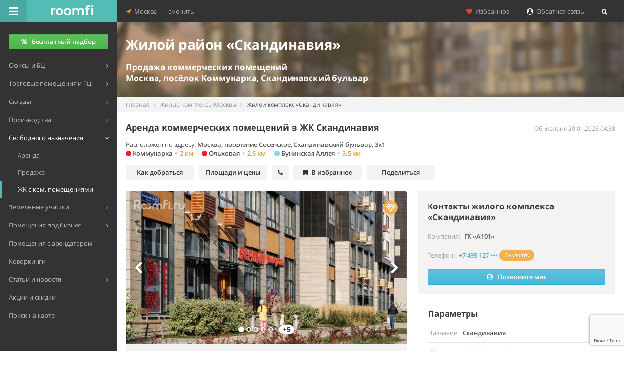

--- FILE ---
content_type: text/html; charset=UTF-8
request_url: https://roomfi.ru/zhilye-kompleksy/53020-zhiloy-kompleks-skandinaviya/
body_size: 14813
content:
<!DOCTYPE html>
<!--[if IE 8]>         <html lang="ru" class="ie8"> <![endif]-->
<!--[if IE 9]>         <html lang="ru" class="ie9 gt-ie8"> <![endif]-->
<!--[if gt IE 9]><!--> <html lang="ru" class="gt-ie8 gt-ie9 not-ie"> <!--<![endif]-->
<head>
	<meta charset="utf-8">
	<meta http-equiv="X-UA-Compatible" content="IE=edge,chrome=1">
	<meta name="viewport" content="width=device-width, initial-scale=1.0, user-scalable=no, minimum-scale=1.0, maximum-scale=1.0">
	<meta name="referrer" content="origin" />
	
	<title>ЖК Скандинавия от ГК «А101», метро Коммунарка – аренда коммерческих помещений – Румфи.ру</title>
	<meta name="description" content="Снять коммерческое помещение в ЖК Скандинавия от ГК «А101» по адресу поселение Сосенское, Скандинавский бульвар, 3к1. Как добраться, контакты и цены. Фото жилого комплекса в базе Румфи.ру." />
	<meta name="keywords" content="жк, жилой комплекс, скандинавия, застройщик гк «а101», коммерческое помещение, аренда, метро коммунарка" />

	<meta property="og:type" content="website"/>
<meta property="og:site_name" content="Roomfi.ru"/>
<meta property="og:locale" content="ru_RU"/>
   <meta property="og:title" content="ЖК Скандинавия от ГК «А101», метро Коммунарка – аренда коммерческих помещений – Румфи.ру"/>
   <meta property="og:description" content="Снять коммерческое помещение в ЖК Скандинавия от ГК «А101» по адресу поселение Сосенское, Скандинавский бульвар, 3к1. Как добраться, контакты и цены. Фото жилого комплекса в базе Румфи.ру."/>
   <meta property="og:url" content="https://roomfi.ru/zhilye-kompleksy/53020-zhiloy-kompleks-skandinaviya/"/>
   <meta property="og:image" content="https://roomfi.ru/upload/resize_cache/objects/832/683_371_2a3622ee62fd96cc64b2ac54f09118372/8327ece71c973eb7680a8765e8d69717.jpg"/>
   <link rel="image_src" href="https://roomfi.ru/upload/resize_cache/objects/832/683_371_2a3622ee62fd96cc64b2ac54f09118372/8327ece71c973eb7680a8765e8d69717.jpg" />


	<link rel="icon" href="//roomfi.ru/favicon.ico" type="image/x-icon">
	<link rel="shortcut icon" href="//roomfi.ru/favicon.ico" type="image/x-icon">
	<link rel="icon" sizes="128x128" href="//roomfi.ru/template/img/touch-icons/touch-icon-128x128.png">
	<link rel="icon" sizes="192x192" href="//roomfi.ru/template/img/touch-icons/touch-icon-192x192.png">
	
	<meta name="theme-color" content="#52BDB4" />
	<meta name="mobile-web-app-capable" content="yes" />
	<meta name="apple-mobile-web-app-capable" content="yes" />
	
		<script>
		(function(i,s,o,g,r,a,m){i['GoogleAnalyticsObject']=r;i[r]=i[r]||function(){
		(i[r].q=i[r].q||[]).push(arguments)},i[r].l=1*new Date();a=s.createElement(o),
		m=s.getElementsByTagName(o)[0];a.async=1;a.src=g;m.parentNode.insertBefore(a,m)
		})(window,document,'script','https://www.google-analytics.com/analytics.js','ga');
	      
		ga('create', 'UA-67008310-1', 'auto');
		ga('send', 'pageview');
	</script>
		
	<link href="//roomfi.ru/template/css/grid.css?v=2" rel="stylesheet" type="text/css">
	<link href="//roomfi.ru/template/css/main.css?v=8" rel="stylesheet" type="text/css">
	<link href="//roomfi.ru/template/css/extra.css?v=231" rel="stylesheet" type="text/css">
	
	<link href="//roomfi.ru/template/js/manifest.json?v=2" rel="manifest">
</head>

<body class="roomfi-green main-navbar-fixed main-menu-fixed fix-width-page ya-map2-page page-pricing page-view foto-page">


<div id="main-wrapper">
	<script>var init = [];</script>


<div id="main-navbar" class="navbar navbar-inverse" role="navigation">
    <button type="button" id="main-menu-toggle" title="Меню"><i class="navbar-icon fa fa-bars icon"></i><span class="hide-menu-text text-semibold">Скрыть меню</span></button>
    <div class="navbar-inner">
        <div class="navbar-header">
            <a href="/" class="navbar-brand" title="Поиск коммерческой недвижимости Москвы">
                <div><img alt="Roomfi.ru" src="//roomfi.ru/template/img/logo-w-3.svg">Roomfi.ru</div>
            </a>
            <button type="button" title="Дополнительно" class="navbar-toggle collapsed" data-toggle="collapse" data-target="#main-navbar-collapse"><i class="navbar-icon fa fa-heart text-danger padding-sm-hr"></i><i class="navbar-icon fa fa-location-arrow"></i></button>    
        </div>
        <div id="main-navbar-collapse" class="collapse navbar-collapse main-navbar-collapse">
            <div>
                <ul class="nav navbar-nav">
                    <li class="dropdown nav-location-change-container">
                        <a href="#" class="dropdown-toggle nav-location-change" data-toggle="dropdown">
                            <i class="menu-icon fa fa-location-arrow text-warning"></i>&nbsp;&nbsp;Москва<span class="padding-xxs-hr">—</span>сменить
                        </a>
                        <ul class="dropdown-menu">
                                                                                                                            <li data-target="mo.roomfi.ru">
                                    <a href="#" title="Московская область">Московская область</a>
                                </li>
                                                                                            <li data-target="spb.roomfi.ru">
                                    <a href="#" title="Санкт-Петербург">Санкт-Петербург</a>
                                </li>
                                                                                            <li data-target="lo.roomfi.ru">
                                    <a href="#" title="Ленинградская область">Ленинградская область</a>
                                </li>
                                                    </ul>
                    </li>
                </ul>
                <div class="right clearfix">
                    <ul class="nav navbar-nav pull-right right-navbar-nav">
                        <li>
                            <a href="#" class="reload-link" data-url="/save/"><i class="fa fa-heart text-danger"></i>&nbsp;&nbsp;Избранное</a>
                        </li>                                                    <li>
                                <a href="/requests/add/"><i class="fa fa-user-circle text-white"></i>&nbsp;&nbsp;Обратная связь</a>
                            </li>                                                <li>
                            <a href="#" title="Поиск" data-toggle="modal" data-target="#catalog-search">
                                <i class="fa fa-search text-white"></i><span class="search-in-menu hide">&nbsp; Поиск</span>
                            </a>
                        </li>
                    </ul>
                </div>
            </div>
        </div>
    </div>
</div>    
    
<div id="main-menu" role="navigation">
    <div id="main-menu-inner">
                
                    <div class="main-menu-btn">
                <a href="/requests/add/" title="Бесплатный подбор помещений" class="btn btn-success all-width text-semibold"><i class="fa fa-percent padding-xs-hr no-padding-l"></i>Бесплатный подбор</a>
            </div>
                
        <ul class="navigation no-margin-b">
                        
                        <li class="mm-dropdown">
                <a href="#"><span class="mm-text">Офисы и БЦ</span></a>
                <ul>
                                            <li>
                            <a href="/arenda-ofisov-v-moskve/" title="Аренда офисов в Москве"><span class="mm-text">Аренда</span></a>
                        </li>
                                            <li>
                            <a href="/prodazha-ofisov-v-moskve/" title="Продажа офисов в Москве"><span class="mm-text">Продажа</span></a>
                        </li>
                                        
                                            <li>
                            <a href="/biznes-tsentry/" title="Бизнес-центры Москвы"><span class="mm-text">Бизнес-центры</span></a>
                        </li>
                                    </ul>
            </li>
                        <li class="mm-dropdown">
                <a href="#"><span class="mm-text">Торговые помещения и ТЦ</span></a>
                <ul>
                                            <li>
                            <a href="/arenda-torgovyh-pomeshceniy-v-moskve/" title="Аренда торговых помещений в Москве"><span class="mm-text">Аренда</span></a>
                        </li>
                                            <li>
                            <a href="/prodazha-torgovyh-pomeshceniy-v-moskve/" title="Продажа торговых помещений в Москве"><span class="mm-text">Продажа</span></a>
                        </li>
                                        
                                            <li>
                            <a href="/torgovye-tsentry/" title="Торговые центры Москвы"><span class="mm-text">Торговые центры</span></a>
                        </li>
                                    </ul>
            </li>
                        <li class="mm-dropdown">
                <a href="#"><span class="mm-text">Склады</span></a>
                <ul>
                                            <li>
                            <a href="/arenda-skladov-v-moskve/" title="Аренда складов в Москве"><span class="mm-text">Аренда</span></a>
                        </li>
                                            <li>
                            <a href="/prodazha-skladov-v-moskve/" title="Продажа складов в Москве"><span class="mm-text">Продажа</span></a>
                        </li>
                                        
                                            <li>
                            <a href="/sklady/" title="Склады Москвы"><span class="mm-text">Складские комплексы</span></a>
                        </li>
                                            <li>
                            <a href="/individualnoe-hranenie/" title="Склады индивидуального хранения Москвы"><span class="mm-text">Склады индивидуального хранения</span></a>
                        </li>
                                    </ul>
            </li>
                        <li class="mm-dropdown">
                <a href="#"><span class="mm-text">Производства</span></a>
                <ul>
                                            <li>
                            <a href="/arenda-proizvodstvennyh-pomeshceniy-v-moskve/" title="Аренда производственных помещений в Москве"><span class="mm-text">Аренда</span></a>
                        </li>
                                            <li>
                            <a href="/prodazha-proizvodstvennyh-pomeshceniy-v-moskve/" title="Продажа производственных помещений в Москве"><span class="mm-text">Продажа</span></a>
                        </li>
                                        
                                            <li>
                            <a href="/proizvodstvennye-kompleksy/" title="Производственные комплексы Москвы"><span class="mm-text">Производственные комплексы</span></a>
                        </li>
                                    </ul>
            </li>
                        <li class="mm-dropdown active open">
                <a href="#"><span class="mm-text">Свободного назначения</span></a>
                <ul>
                                            <li>
                            <a href="/arenda-pomeshceniy-svobodnogo-naznacheniya-v-moskve/" title="Аренда помещений свободного назначения в Москве"><span class="mm-text">Аренда</span></a>
                        </li>
                                            <li>
                            <a href="/prodazha-pomeshceniy-svobodnogo-naznacheniya-v-moskve/" title="Продажа помещений свободного назначения в Москве"><span class="mm-text">Продажа</span></a>
                        </li>
                                        
                                            <li class="active">
                            <a href="/zhilye-kompleksy/" title="Жилые комплексы Москвы"><span class="mm-text">ЖК с ком. помещениями</span></a>
                        </li>
                                    </ul>
            </li>
                        <li class="mm-dropdown">
                <a href="#"><span class="mm-text">Земельные участки</span></a>
                <ul>
                                            <li>
                            <a href="/arenda-zemli-v-moskve/" title="Аренда земельных участков в Москве"><span class="mm-text">Аренда</span></a>
                        </li>
                                            <li>
                            <a href="/prodazha-zemli-v-moskve/" title="Продажа земельных участков в Москве"><span class="mm-text">Продажа</span></a>
                        </li>
                                        
                                    </ul>
            </li>
                        
            <li class="mm-dropdown">
                <a href="/pomescheniya-pod-biznes/" title="Помещение под бизнес"><span class="mm-text">Помещения под бизнес</span></a>
                <ul>
                    <li>
                        <a href="/pomescheniya-pod-biznes/pod-avtoservis/" title="Помещение под автосервис"><span class="mm-text">Под автосервис</span></a>
                    </li>
                    <li>
                        <a href="/pomescheniya-pod-biznes/pod-kafe/" title="Помещение под кафе"><span class="mm-text">Под кафе</span></a>
                    </li>
                    <li>
                        <a href="/pomescheniya-pod-biznes/pod-magazin/" title="Помещение под магазин"><span class="mm-text">Под магазин</span></a>
                    </li>
                    <li>
                        <a href="/pomescheniya-pod-biznes/#show-all-biznes" title="Все категории помещений под бизнес" class="text-warning"><span class="mm-text text-warning">Показать все категории</span></a>
                    </li>
                </ul>
            </li>
            
            <li>
                <a href="/arendnyj-biznes/" title="Арендный бизнес"><span class="mm-text">Помещения с арендатором</span></a>
            </li>
            
                        <li>
                <a href="/kovorkingi/" title="Коворкинги в Москве"><span class="mm-text">Коворкинги</span></a>
            </li>
                        
            <li class="mm-dropdown">
                <a href="#"><span class="mm-text">Статьи и новости</span></a>
                <ul>
                    <li>
                        <a href="/stati/" title="Статьи"><span class="mm-text">Статьи</span></a>
                    </li>
                    <li>
                        <a href="/news/press-relizy/" title="Пресс-релизы в Москве"><span class="mm-text">Новости, пресс-релизы</span></a>
                    </li>
                </ul>
            </li>
            
            <li>
                <a class="text-warning" href="/spetsialnye-predlozheniya/" title="Акции и скидки на коммерческую недвижимость в Москве"><span class="mm-text">Акции и скидки</span></a>
            </li>
            
            <li>
                                <a href="/karta/arenda-pomeshceniy-svobodnogo-naznacheniya-v-moskve/" title="Поиск объявлений по аренде помещений свободного назначения на карте Москвы"><span class="mm-text">Поиск на карте</span></a>
            </li>
            
        </ul>
        
                
        <div class="hr padding-sm-vr"></div>
    </div>
</div>
<div id="content-wrapper" class="no-padding-b">

    <div class="object-promo-block-container hide-xs obj-detail-head bottom-inside-shadow obj-bg-blur">
	<div class="bg-overlay" style="background-image:url(/upload/resize_cache/objects/0e0/1280_213_240cd750bba9870f18aada2478b24840a/0e084a8780c2139e038b594e6d7142f1.jpg);"></div>
	<div class="obj-detail-head-content">
	    <p class="h1 text-bold text-white no-margin-t grid-gutter-margin-b">Жилой район «Скандинавия»</p>
	    <p class="text-bold h4 text-white no-margin padding-xxs-vr no-padding-t">Продажа коммерческих помещений</p>
	    <p class="text-bold h4 text-white no-margin">Москва, посёлок Коммунарка, Скандинавский бульвар</p>
	</div>
    </div>
    
    <ul class="breadcrumb breadcrumb-page bg-light-gray no-border" itemscope="" itemtype="http://schema.org/BreadcrumbList">
		    		<li itemprop="itemListElement" itemscope itemtype="http://schema.org/ListItem">
		    <a href="/" itemprop="item"><span itemprop="name">Главная</span></a>
		    <meta itemprop="position" content="1">
		</li>
	    		    		<li itemprop="itemListElement" itemscope itemtype="http://schema.org/ListItem">
		    <a href="/zhilye-kompleksy/" itemprop="item"><span itemprop="name">Жилые комплексы Москвы</span></a>
		    <meta itemprop="position" content="2">
		</li>
	    		    		<li class="active">
		    Жилой комплекс «Скандинавия»		</li>
	    	    </ul>
    
    <div itemscope="" itemtype="http://schema.org/Organization">
	
	<div class="object-top-block-container page-header page-header-top no-border-b no-padding-b no-margin-b">
	    <div class="row">
		<div class="col-xs-12 col-sm-12 col-md-7 col-lg-7">
		    <h1 class="text-normal text-bold text-dark-gray">
						    Аренда коммерческих помещений в ЖК Скандинавия					    </h1>
		</div>
		<div class="col-xs-12 col-sm-12 col-md-5 col-lg-5 text-right-md">
		    <p class="text-sm text-light-gray no-margin-b dis-date hide-xs">Обновлено 20.01.2026 04:58</p>
		</div>
	    </div>
	    <div class="padding-sm-vr no-margin-b">
		<p class="no-margin-b">
		    Расположен по адресу:
		    
		    			<span class="text-semibold padding-sm-hr no-padding-l" itemprop="address">Москва, поселение Сосенское, Скандинавский бульвар, 3к1</span>
		    		    
		    		</p>
				    <div>
			<span class="metro-val metro-show text-semibold" data-coords-lat="55.559793" data-coords-long="37.469309" data-route_type="auto" data-route-name="Москва, метро Коммунарка">
				<i class="fa fa-circle" style="color:#EF1E25;"></i> 				Коммунарка<span class="text-light-gray margin-xxs-hr">•</span><span class="text-warning">2 км</span>
			    </span><span class="metro-val metro-show text-semibold" data-coords-lat="55.569131" data-coords-long="37.458889" data-route_type="auto" data-route-name="Москва, метро Ольховая">
				<i class="fa fa-circle" style="color:#EF1E25;"></i> 				Ольховая<span class="text-light-gray margin-xxs-hr">•</span><span class="text-warning">2.5 км</span>
			    </span><span class="metro-val metro-show text-semibold" data-coords-lat="55.537964" data-coords-long="37.515919" data-route_type="auto" data-route-name="Москва, метро Бунинская Аллея">
				<i class="fa fa-circle" style="color:#85D4F3;"></i> 				Бунинская Аллея<span class="text-light-gray margin-xxs-hr">•</span><span class="text-warning">3.5 км</span>
			    </span>		    </div>
				<meta itemprop="name" content="Жилой комплекс «Скандинавия»">
		<meta itemprop="telephone" content="+7 495 127-94-24">
	    </div>
	    
	    <div class="padding-sm-vr no-padding-t">
		<p class="obj-quick-block no-margin-b">
		    <a href="#location-object" class="min-width-sm"><span class="hide-xs">Как добраться</span><span class="show-xs">На карте</span></a>
		    		    <a href="#places-object" class="min-width-sm">Площади<span class="hide-xs"> и цены</span></a>		    <a href="#contacts-object" class="without-text"><i class="fa fa-phone"></i></a>
		    			<span class="btn-favorite min-width-sm no-scroll" data-ready="0" data-id="53020" data-in="0"><i class="fa fa-bookmark"></i><span class="favorite-text">В избранное</span></span>
		    		    <span class="btn-share no-scroll min-width-sm" data-type="landing" data-url="https%3A%2F%2Froomfi.ru%2Fzhilye-kompleksy%2F53020-zhiloy-kompleks-skandinaviya%2F" data-ready="0"><span class="hide-xs">Поделиться</span><i class="fa fa-share-alt no-padding-r show-xs"></i></span>
		</p>
	    </div>
	</div>
	
	<div class="object-info-block-container row">
	    <div class="col-md-7">
		<div id="photos-object" class="stat-panel grid-gutter-margin-b">
		    			<div class="top-on-photos bg-warning text-center need-tooltip tooltip-warning" data-toggle="tooltip" data-placement="left" data-original-title="ТОП каталога объектов"><i class="fa fa-diamond text-white text-bg"></i></div>
		    		    		    <div id="carousel-example-generic" class="carousel slide" data-ride="carousel">
						<ol class="carousel-indicators no-margin-b">
			    			    <li data-target="#carousel-example-generic" data-slide-to="0" class="active"></li>
			    			    <li data-target="#carousel-example-generic" data-slide-to="1"></li>
			    			    <li data-target="#carousel-example-generic" data-slide-to="2"></li>
			    			    <li data-target="#carousel-example-generic" data-slide-to="3"></li>
			    			    <li data-target="#carousel-example-generic" data-slide-to="4"></li>
			    			    			    <li class="carousel-indicators-more text-bold text-dark-gray">+5</li>
			    			</ol>
						<div class="carousel-inner round-t">
			    			    <div class="item active">
				<img itemprop="image" src="/upload/resize_cache/objects/832/683_371_2a3622ee62fd96cc64b2ac54f09118372/8327ece71c973eb7680a8765e8d69717.jpg" alt="Жилой комплекс «Скандинавия» - фото 1">
							    </div>
			    			    <div class="item">
				<img itemprop="image" src="/upload/resize_cache/objects/d80/683_371_2a3622ee62fd96cc64b2ac54f09118372/d80dbeb4089234cefcdb350192ebfeda.jpg" alt="Жилой комплекс «Скандинавия» - фото 2">
							    </div>
			    			    <div class="item">
				<img itemprop="image" src="/upload/resize_cache/objects/4bb/683_371_2a3622ee62fd96cc64b2ac54f09118372/4bb66323802154473babd13f9216ca57.jpg" alt="Жилой комплекс «Скандинавия» - фото 3">
							    </div>
			    			    <div class="item">
				<img itemprop="image" src="/upload/resize_cache/objects/351/683_371_2a3622ee62fd96cc64b2ac54f09118372/3510d7d23325f8c57f6c1acdc1de8681.jpg" alt="Жилой комплекс «Скандинавия» - фото 4">
							    </div>
			    			    <div class="item">
				<img itemprop="image" src="/upload/resize_cache/objects/e24/683_371_2a3622ee62fd96cc64b2ac54f09118372/e2405500ddcf03f853eed6a548be0741.jpg" alt="Жилой комплекс «Скандинавия» - фото 5">
							    </div>
			    			</div>
						<div class="carousel-expand">
			    <i class="fa fa-expand text-white"></i>
			</div>
									<a class="left carousel-control" href="#carousel-example-generic" title="Предыдущее фото" data-slide="prev">
			    <span class="fa fa-angle-left text-bold"></span>
			</a>
			<a class="right carousel-control" href="#carousel-example-generic" title="Следующее фото" data-slide="next">
			    <span class="fa fa-angle-right text-bold"></span>
			</a>
					    </div>
		    
		    <div class="row bg-light-gray no-margin text-center-sm padding-xs-vr no-padding-b round-b">
						<div class="col-lg-4 col-md-12 col-sm-4 col-xs-12 padding-xs-vr no-padding-t">
			    <span>Класс ЖК</span><br>
			    <span class="line-height-sm text-bold text-dark-gray">комфорт</span>
			</div>
			<div class="col-lg-4 col-md-12 col-sm-4 col-xs-12 padding-xs-vr no-padding-t">
			    <span>Аренда, <span class="no-wrap"><i class="fa fa-rouble"></i><span class="hide">руб.</span>/м² в год</span></span><br>
			    <span class="line-height-sm text-bold text-dark-gray">по запросу</span>
			</div>
			<div class="col-lg-4 col-md-12 col-sm-4 col-xs-12 padding-xs-vr no-padding-t">
			    <span>Продажа, <span class="no-wrap"><i class="fa fa-rouble"></i><span class="hide">руб.</span>/м²</span></span><br>
			    <span class="line-height-sm text-bold text-dark-gray">от&nbsp;172&nbsp;693</span>
			</div>
		    </div>
		</div>
		<div class="hr padding-xs-vr no-padding-b"></div>
		
		
    
    <!--noindex-->    
    <div class="offer-contacts-left grid-gutter-margin-b" id="contacts-object-left">
	<h2 class="h4 no-margin-t text-bold text-dark-gray line-height-md">Контакты жилого комплекса «Скандинавия»</h2>
	<ul class="list-group offer-contacts no-border-first-child no-border-last-child no-margin-b">
	
	    		<li class="list-group-item no-border-hr no-padding-hr row no-margin-hr">
		    <span class="col-xs-6 no-padding-l">Компания</span>
		    <span class="col-xs-6 no-padding-r text-right">ГК «А101»</span>
		</li>
	    	    
	    		<li class="list-group-item list-group-item-phone no-border-hr no-padding-hr row no-margin-hr">
		    <span class="col-xs-6 col-xs-30 no-padding-l">Телефон</span>
		    <span class="col-xs-6 col-xs-70 no-padding-r text-right"><span class="phone-64 phone-blue" data-type="landing" data-id="53020" data-tel="KzcgNDk1IDEyNy05NC0yNA==" data-tel-digital="Kzc0OTUxMjc5NDI0"><span class="no-wrap text-info">+7 495 127 ••• </span><span class="label label-warning rounded">Показать</span></span></span>
		</li>
	    	    
	    	    
	</ul>
	
					    <div class="hr padding-xs-vr no-padding-b"></div>
		    <div class="row">
			<div class="col-xs-12 col-sm-6">
			    <div data-id="53020" data-toggle="modal" data-target="#recall-object" class="btn btn-info text-semibold all-width form-group-margin-p"><i class="fa fa-user-circle padding-xs-hr no-padding-l"></i>Позвоните мне</div>
			</div>
		    </div>
			    </div>
    
    <!--/noindex-->    
		
		<div id="about-object">
		    							<h2 id="prop_description-block" class="h4 no-margin-t padding-xs-vr no-padding-t text-bold text-dark-gray line-height-md">Описание</h2>
				<div class="panel-padding no-padding-hr no-padding-t">
				    <p>Жилой район «Скандинавия» от ГК «А101» находится в ТиНАО Москвы, всего в 6,5 км от МКАД. Несмотря на близость к трем станциям метро и трем крупным шоссе, жилые дома защищены от суеты и шума мегаполиса. Бутовский лесопарк и небольшие водоемы создают обособленное пространство для гармоничной жизни и спокойного отдыха в окружении природы.<br />
<br />
Через всю территорию района пройдёт пешеходный променад, который свяжет магазины, места отдыха и развлечений.  <br />
</p>				</div>
			    				<h2 id="prop_description_transport-block" class="h4 no-margin-t padding-xs-vr no-padding-t text-bold text-dark-gray line-height-md">Как добраться до жилого комплекса «Скандинавия»</h2>
				<div class="panel-padding no-padding-hr no-padding-t">
				    <p>Удобный выезд на строящуюся скоростную трассу Солнцево-Бутово-Варшавское шоссе. Дорога до выезда на Варшавское, Киевское или Калужское шоссе занимает 8 минут. В 2019 году возле «Скандинавии» откроют новую станцию метро Коммунарка (Столбово).</p>				</div>
			    				<h2 id="prop_description_spaces-block" class="h4 no-margin-t padding-xs-vr no-padding-t text-bold text-dark-gray line-height-md">Аренда коммерческих помещений в ЖК «Скандинавия»</h2>
				<div class="panel-padding no-padding-hr no-padding-t">
				    <p>Помещения для бизнеса представлены в разных форматах. Высота потолков достигает 6,35 м. Предусмотрена свободная планировка и возможность объединения с соседними лотами. Характеристики помещений позволяют реализовать любой бизнес-проект.</p>				</div>
			    				<h2 id="prop_description_parking-block" class="h4 no-margin-t padding-xs-vr no-padding-t text-bold text-dark-gray line-height-md">Парковка</h2>
				<div class="panel-padding no-padding-hr no-padding-t">
				    <p>Подземная парковка на 691 машино-место и надземная 7-этажная парковка в соседнем ЖК «Москва А101».</p>				</div>
			    		    		    
		    		    
		    		    
		    		    
		</div>
    
				    <div id="places-object">
			<h2 class="h4 no-margin-t padding-xs-vr no-padding-t text-bold text-dark-gray line-height-md">Снять коммерческое помещение в жилом комплексе «Скандинавия» — вакантные площади и цены</h2>
			
			<p class="form-group-margin">
			    <span class="text-light-gray1 margin-xxs-hr no-margin-l">Все объявления:</span>
			    				<a href="/arenda-pomeshceniy-svobodnogo-naznacheniya-v-moskve/obj-53020-zhiloy-kompleks-skandinaviya/" class="text-info text-semibold" title="Снять помещение свободного назначения в жилом комплексе «Скандинавия»">снять помещение свободного назначения</a> <span class="text-light-gray margin-xxs-hr">•</span>			    				<a href="/prodazha-pomeshceniy-svobodnogo-naznacheniya-v-moskve/obj-53020-zhiloy-kompleks-skandinaviya/" class="text-info text-semibold" title="Купить помещение свободного назначения в жилом комплексе «Скандинавия»">купить помещение свободного назначения</a> 			    			</p>
			
						    <div class="off-card-small form-group-margin-p">
				<div class="row no-margin">
				    <div class="off-card-small-img round col-lg-2 col-md-4 col-sm-3 col-xs-4" style="background-image: url(/upload/resize_cache/offers/a79/316_236_240cd750bba9870f18aada2478b24840a/a79bc0b735e5dbacd189daaf914a8dbe.jpg)">
					<span class="off-card-small-img-bg hidden">
					    <i class="fa fa-chevron-circle-right text-white"></i>
					</span>
				    </div>
				    <div class="off-card-small-body col-lg-10 col-md-8 col-sm-9 col-xs-8 padding-xs-vr">
					<div class="row">
					    <div class="col-lg-7 col-md-12 col-sm-6 position-static">
						<a href="/place/50118176/" class="text-dark-gray text-semibold no-wrap text-xbg">
						    Продажа 73 м², помещение свободного назначения						    <span class="off-href"></span>
						</a>
					    </div>
					    <div class="col-lg-5 col-md-12 col-sm-6">
						<span class="text-semibold text-dark-gray text-xbg">15 300 000</span> <i class="fa fa-rouble"></i>					    </div>
					</div>
					<div class="row">
					    <div class="col-lg-7 col-md-12 col-sm-6 padding-xxs-vr no-padding-b">
						<p class="no-margin-b">
						    Москва, Новомосковский административный округ, район Коммунарка, Скандинавский бульвар						    							<span class="metro-val text-ellipsis">
							    								<i class="fa fa-circle" style="color:#EF1E25;"></i>
							    							    Коммунарка, 4 мин на авто							</span>
													</p>
					    </div>
					    <div class="col-lg-5 col-md-12 col-sm-6 padding-xxs-vr no-padding-b">
						<p class="no-margin-b text-light-gray">
						    Жилой дом						    						</p>
						<p class="no-margin-b text-light-gray">
						    1-й этаж						    						    						</p>
					    </div>
					</div>
				    </div>
				</div>
			    </div>
						    <div class="off-card-small form-group-margin-p">
				<div class="row no-margin">
				    <div class="off-card-small-img round col-lg-2 col-md-4 col-sm-3 col-xs-4" style="background-image: url(/upload/resize_cache/offers/90f/316_236_240cd750bba9870f18aada2478b24840a/90fd3529f31a1c2a7c8b98729ccbb883.jpg)">
					<span class="off-card-small-img-bg hidden">
					    <i class="fa fa-chevron-circle-right text-white"></i>
					</span>
				    </div>
				    <div class="off-card-small-body col-lg-10 col-md-8 col-sm-9 col-xs-8 padding-xs-vr">
					<div class="row">
					    <div class="col-lg-7 col-md-12 col-sm-6 position-static">
						<a href="/place/50118727/" class="text-dark-gray text-semibold no-wrap text-xbg">
						    Продажа 91.1 м², помещение свободного назначения						    <span class="off-href"></span>
						</a>
					    </div>
					    <div class="col-lg-5 col-md-12 col-sm-6">
						<span class="text-semibold text-dark-gray text-xbg">44 000 000</span> <i class="fa fa-rouble"></i>					    </div>
					</div>
					<div class="row">
					    <div class="col-lg-7 col-md-12 col-sm-6 padding-xxs-vr no-padding-b">
						<p class="no-margin-b">
						    Москва, Новомосковский административный округ, район Коммунарка, Скандинавский бульвар, 5к1						    							<span class="metro-val text-ellipsis">
							    								<i class="fa fa-circle" style="color:#EF1E25;"></i>
							    							    Коммунарка, 3 мин на авто							</span>
													</p>
					    </div>
					    <div class="col-lg-5 col-md-12 col-sm-6 padding-xxs-vr no-padding-b">
						<p class="no-margin-b text-light-gray">
						    Многофункциональный комплекс						    						</p>
						<p class="no-margin-b text-light-gray">
						    1-й этаж						    &nbsp;•&nbsp;						    <i class="fa fa-user text-sm text-warning need-tooltip tooltip-warning" data-toggle="tooltip" data-placement="left" data-original-title="От собственника"></i>						</p>
					    </div>
					</div>
				    </div>
				</div>
			    </div>
						    <div class="off-card-small form-group-margin-p">
				<div class="row no-margin">
				    <div class="off-card-small-img round col-lg-2 col-md-4 col-sm-3 col-xs-4" style="background-image: url(/upload/resize_cache/offers/b26/316_236_240cd750bba9870f18aada2478b24840a/b26a39315d824165a06738f87ec879f6.jpg)">
					<span class="off-card-small-img-bg hidden">
					    <i class="fa fa-chevron-circle-right text-white"></i>
					</span>
				    </div>
				    <div class="off-card-small-body col-lg-10 col-md-8 col-sm-9 col-xs-8 padding-xs-vr">
					<div class="row">
					    <div class="col-lg-7 col-md-12 col-sm-6 position-static">
						<a href="/place/50117232/" class="text-dark-gray text-semibold no-wrap text-xbg">
						    Аренда 93 м², помещение свободного назначения						    <span class="off-href"></span>
						</a>
					    </div>
					    <div class="col-lg-5 col-md-12 col-sm-6">
						<span class="text-semibold text-dark-gray text-xbg">221 666</span> <i class="fa fa-rouble"></i> в месяц					    </div>
					</div>
					<div class="row">
					    <div class="col-lg-7 col-md-12 col-sm-6 padding-xxs-vr no-padding-b">
						<p class="no-margin-b">
						    Москва, Новомосковский административный округ, район Коммунарка, ЖК Скандинавия, улица Эдварда Грига						    							<span class="metro-val text-ellipsis">
							    								<i class="fa fa-circle" style="color:#EF1E25;"></i>
							    							    Коммунарка, 4 мин на авто							</span>
													</p>
					    </div>
					    <div class="col-lg-5 col-md-12 col-sm-6 padding-xxs-vr no-padding-b">
						<p class="no-margin-b text-light-gray">
						    Жилой дом						    						</p>
						<p class="no-margin-b text-light-gray">
						    1-й этаж						    						    						</p>
					    </div>
					</div>
				    </div>
				</div>
			    </div>
						    <div class="off-card-small form-group-margin-p">
				<div class="row no-margin">
				    <div class="off-card-small-img round col-lg-2 col-md-4 col-sm-3 col-xs-4" style="background-image: url(/upload/resize_cache/offers/55a/316_236_240cd750bba9870f18aada2478b24840a/55a122df3e9d0c4b3b4719de1bd40d6f.jpg)">
					<span class="off-card-small-img-bg hidden">
					    <i class="fa fa-chevron-circle-right text-white"></i>
					</span>
				    </div>
				    <div class="off-card-small-body col-lg-10 col-md-8 col-sm-9 col-xs-8 padding-xs-vr">
					<div class="row">
					    <div class="col-lg-7 col-md-12 col-sm-6 position-static">
						<a href="/place/50118206/" class="text-dark-gray text-semibold no-wrap text-xbg">
						    Аренда 111 м², помещение свободного назначения						    <span class="off-href"></span>
						</a>
					    </div>
					    <div class="col-lg-5 col-md-12 col-sm-6">
						<span class="text-semibold text-dark-gray text-xbg">299 700</span> <i class="fa fa-rouble"></i> в месяц					    </div>
					</div>
					<div class="row">
					    <div class="col-lg-7 col-md-12 col-sm-6 padding-xxs-vr no-padding-b">
						<p class="no-margin-b">
						    Москва, Новомосковский административный округ, район Коммунарка, ЖК Скандинавия, улица Эдварда Грига						    							<span class="metro-val text-ellipsis">
							    								<i class="fa fa-circle" style="color:#EF1E25;"></i>
							    							    Коммунарка, 4 мин на авто							</span>
													</p>
					    </div>
					    <div class="col-lg-5 col-md-12 col-sm-6 padding-xxs-vr no-padding-b">
						<p class="no-margin-b text-light-gray">
						    Жилой дом						    						</p>
						<p class="no-margin-b text-light-gray">
						    1-й этаж						    						    						</p>
					    </div>
					</div>
				    </div>
				</div>
			    </div>
						    <div class="off-card-small form-group-margin-p">
				<div class="row no-margin">
				    <div class="off-card-small-img round col-lg-2 col-md-4 col-sm-3 col-xs-4" style="background-image: url(/upload/resize_cache/offers/ef9/316_236_240cd750bba9870f18aada2478b24840a/ef9fc073e7f9d46233ce806e126931c2.jpg)">
					<span class="off-card-small-img-bg hidden">
					    <i class="fa fa-chevron-circle-right text-white"></i>
					</span>
				    </div>
				    <div class="off-card-small-body col-lg-10 col-md-8 col-sm-9 col-xs-8 padding-xs-vr">
					<div class="row">
					    <div class="col-lg-7 col-md-12 col-sm-6 position-static">
						<a href="/place/50117147/" class="text-dark-gray text-semibold no-wrap text-xbg">
						    Продажа 126 м², помещение свободного назначения						    <span class="off-href"></span>
						</a>
					    </div>
					    <div class="col-lg-5 col-md-12 col-sm-6">
						<span class="text-semibold text-dark-gray text-xbg">31 862 000</span> <i class="fa fa-rouble"></i>					    </div>
					</div>
					<div class="row">
					    <div class="col-lg-7 col-md-12 col-sm-6 padding-xxs-vr no-padding-b">
						<p class="no-margin-b">
						    Москва, Новомосковский административный округ, район Коммунарка, Скандинавский бульвар						    							<span class="metro-val text-ellipsis">
							    								<i class="fa fa-circle" style="color:#EF1E25;"></i>
							    							    Коммунарка, 4 мин на авто							</span>
													</p>
					    </div>
					    <div class="col-lg-5 col-md-12 col-sm-6 padding-xxs-vr no-padding-b">
						<p class="no-margin-b text-light-gray">
						    Жилой дом						    						</p>
						<p class="no-margin-b text-light-gray">
						    1-й этаж						    						    						</p>
					    </div>
					</div>
				    </div>
				</div>
			    </div>
						
						
			<div class="hr padding-xs-vr"></div>
		    </div>
				
	    </div>
	    <div class="col-md-5">
		
		<div class="right-block-params-offer no-margin-b round">
		    
    
        
    <div class="offer-contacts-right grid-gutter-margin-b" id="contacts-object">
	<h2 class="h4 no-margin-t text-bold text-dark-gray line-height-md">Контакты жилого комплекса «Скандинавия»</h2>
	<ul class="list-group offer-contacts no-border-first-child no-border-last-child no-margin-b">
	
	    		<li class="list-group-item no-border-hr no-padding-hr row no-margin-hr">
		    <span class="col-xs-6 no-padding-l">Компания</span>
		    <span class="col-xs-6 no-padding-r text-right">ГК «А101»</span>
		</li>
	    	    
	    		<li class="list-group-item list-group-item-phone no-border-hr no-padding-hr row no-margin-hr">
		    <span class="col-xs-6 col-xs-30 no-padding-l">Телефон</span>
		    <span class="col-xs-6 col-xs-70 no-padding-r text-right"><span class="phone-64 phone-blue" data-type="landing" data-id="53020" data-tel="KzcgNDk1IDEyNy05NC0yNA==" data-tel-digital="Kzc0OTUxMjc5NDI0"><span class="no-wrap text-info">+7 495 127 ••• </span><span class="label label-warning rounded">Показать</span></span></span>
		</li>
	    	    
	    	    
	</ul>
	
					    <div class="hr padding-xs-vr no-padding-b"></div>
		    <div data-id="53020" data-toggle="modal" data-target="#recall-object" class="btn btn-info text-semibold all-width form-group-margin-p"><i class="fa fa-user-circle padding-xs-hr no-padding-l"></i>Позвоните мне</div>
			    </div>
    
        
		</div>
		
		<div class="right-block-params-offer2">
		    <div class="grid-gutter-margin-b">
			<h2 class="h4 no-margin-t text-bold text-dark-gray line-height-md">Параметры</h2>
			<ul class="list-group no-border-first-child no-border-last-child no-margin-b">
			
			    <li class="list-group-item no-border-hr no-padding-hr row no-margin-hr">
				<span class="col-xs-6 no-padding-l">Название</span>
				<span class="col-xs-6 no-padding-r text-right">Скандинавия</span>
			    </li>			    <li class="list-group-item no-border-hr no-padding-hr row no-margin-hr">
				<span class="col-xs-6 no-padding-l">Объект</span>
				<span class="col-xs-6 no-padding-r text-right">жилой комплекс</span>
			    </li>			    			    <li class="list-group-item no-border-hr no-padding-hr row no-margin-hr">
				<span class="col-xs-6 no-padding-l">Застройщик</span>
				<span class="col-xs-6 no-padding-r text-right">ГК «А101»</span>
			    </li>			    			    <li class="list-group-item no-border-hr no-padding-hr row no-margin-hr">
				<span class="col-xs-6 no-padding-l">Класс ЖК</span>
				<span class="col-xs-6 no-padding-r text-right">комфорт</span>
			    </li>			    			    			    <li class="list-group-item no-border-hr no-padding-hr row no-margin-hr">
				<span class="col-xs-6 no-padding-l">Материал строительства</span>
				<span class="col-xs-6 no-padding-r text-right">монолит</span>
			    </li>			    <li class="list-group-item no-border-hr no-padding-hr row no-margin-hr">
				<span class="col-xs-6 no-padding-l">Год посторойки</span>
				<span class="col-xs-6 no-padding-r text-right">2019-2023</span>
			    </li>			    			    <li class="list-group-item no-border-hr no-padding-hr row no-margin-hr">
				<span class="col-xs-6 no-padding-l">Этажность</span>
				<span class="col-xs-6 no-padding-r text-right">от&nbsp;7 до&nbsp;16&nbsp;этажей</span>
			    </li>			    <li class="list-group-item no-border-hr no-padding-hr row no-margin-hr">
				<span class="col-xs-6 no-padding-l">Парковка</span>
				<span class="col-xs-6 no-padding-r text-right">подземная  </span>
			    </li>			    <li class="list-group-item no-border-hr no-padding-hr row no-margin-hr">
				<span class="col-xs-6 no-padding-l">Инфраструктура</span>
				<span class="col-xs-6 no-padding-r text-right">рестораны, супермаркет, храм, собственные парки более 100 га, 5 действующих и 2 новых детских сада, 1 действующая и 1 новая школы, торгово-пешеходный мост, детские и взрослые поликлиники, Инвитро, фитнес-центр с бассейном</span>
			    </li>			    			    			    
			    			    <li class="list-group-item no-border-hr no-padding-hr row no-margin-hr">
				<span class="col-xs-6 no-padding-l">Вакантные площади</span>
				<span class="col-xs-6 no-padding-r text-right">от&nbsp;18&nbsp;м²</span>
			    </li>			    			    <li class="list-group-item no-border-hr no-padding-hr row no-margin-hr">
				<span class="col-xs-6 no-padding-l">Ставка продажи</span>
				<span class="col-xs-6 no-padding-r text-right">от&nbsp;172&nbsp;693 <span class="no-wrap"><i class="fa fa-rouble"></i><span class="hide">руб.</span> за м²</span></span>
			    </li>			    			    
			    <li class="list-group-item no-border-hr no-padding-hr row no-margin-hr">
				<span class="col-xs-6 no-padding-l">Планировка помещений</span>
				<span class="col-xs-6 no-padding-r text-right">свободная</span>
			    </li>			    			    			    			    			    			    			    			    			    			    			    			    			    			    			    			    			    			    			    
			    			    
			    			    
			    				<li class="list-group-item no-border-hr no-padding-hr row no-margin-hr obj-ratings active" data-oid="53020" itemprop="aggregateRating" itemscope itemtype="http://schema.org/AggregateRating">
				    <span class="col-xs-6 no-padding-l">Рейтинг</span>
				    <span class="col-xs-6 no-padding-r text-right"><span class="obj-ratings-stars no-wrap text-xbg"><i class="fa fa-star text-warning padding-xxs-hr no-padding-l" data-value="1" title="Поставить оценку 1"></i><i class="fa fa-star text-warning padding-xxs-hr no-padding-l" data-value="2" title="Поставить оценку 2"></i><i class="fa fa-star text-warning padding-xxs-hr no-padding-l" data-value="3" title="Поставить оценку 3"></i><i class="fa fa-star text-warning padding-xxs-hr no-padding-l" data-value="4" title="Поставить оценку 4"></i><i class="fa fa-star-half-o text-warning padding-xxs-hr no-padding-l no-padding-r" data-value="5" title="Поставить оценку 5"></i></span><span class="obj-ratings-text text-semibold"><span itemprop="ratingValue">4.5</span> <span class="text-light-gray text-normal">– <span itemprop="reviewCount">8</span> оценок</span></span></span>
				    <span class="col-xs-12 text-xs no-padding-hr padding-xs-vr no-padding-b">Формируется на основе отзывов пользователей на&nbsp;сайте Румфи.ру</span>
				</li>
			    			    
			    <li class="list-group-item no-border-hr no-padding-hr no-padding-b row no-margin-hr text-light-gray">
				<span class="col-xs-12 no-padding-hr text-sm">Обновлено 20 января 2026, 04:58<img src="/template/img/logo-w-3.svg?o=53020&v=1769047115" width="10" height="10"></span>
			    </li>
			</ul>
		    </div>
		    
		</div>
		<div class="hr padding-xs-vr no-padding-b"></div>
	    </div>
	    
	</div>
	
	<div class="object-map-block-container margin-xxs-t">
	    <h2 class="h4 no-margin text-bold text-dark-gray line-height-md" id="location-object">
				Расположение ЖК «Скандинавия» на&nbsp;карте	    </h2>
	    <p class="text-light-gray form-group-margin">
		Москва, поселение Сосенское, Скандинавский бульвар, 3к1<span class="margin-xs-hr text-light-gray">•</span><span class="map-switch text-warning text-semibold" data-target="panorama">показать панораму</span><span class="map-switch text-warning text-semibold hide" data-target="maproute">на карте</span>
	    </p>
	    
	    		<!--noindex--><p class="gray-btns-block links-other-maps"><a href="https://maps.yandex.ru/?text=55.567295%2C%2037.497593" title="Открыть в Яндекс.Картах" rel="nofollow" target="_blank"><i class="fa fa-map-marker fa-color-1"></i>Открыть в Яндекс.Картах</a><a href="https://www.google.com/maps/search/?api=1&query=55.567295%2C%2037.497593" title="Открыть в Google Картах" rel="nofollow" target="_blank"><i class="fa fa-google fa-color-3"></i>Google Карты</a></p><!--/noindex-->
	    	    
	    <div class="page-header no-margin-b no-border" data-lat="55.567295" data-lon="37.497593" data-zoom="13">
		<div id="maproute" class="maproute-object"></div>
		<div id="panorama" class="hide"></div>
	    </div>
	    	    <script>
		init.push(function() {
		    myMapObjs = '[{"type": "Feature", "id": 53020, "geometry": {"type": "Point", "coordinates": [55.567295, 37.497593]}}]';
		});
	    </script>
	</div>
	
		    <div id="show-big-fotos" class="modal" tabindex="-1">
		<div class="modal-dialog">
		    <div class="row show-big-fotos-header">
			<div class="col-xs-10 col-sm-11 text-left">
			    <h2 class="h4 text-semibold text-white no-margin line-height-md">
				Жилой комплекс «Скандинавия» – 10&nbsp;фото &nbsp;
			    </h2>
			    <p class="text-light-gray text-semibold no-margin">Москва, поселение Сосенское, Скандинавский бульвар, 3к1</p>
			</div>
			<div class="col-xs-2 col-sm-1 text-right">
			    <i class="fa fa-close text-white text-lg" data-dismiss="modal"></i>
			</div>
		    </div>
		    <div class="fotorama" data-width="100%" data-height="400px" data-loop="true" data-nav="thumbs" data-arrows="always" data-click="true" data-swipe="true" data-fit="scaledown" data-keyboard="true">
						    <div data-img="/upload/resize_cache/objects/832/1280_1280_1a3622ee62fd96cc64b2ac54f09118372/8327ece71c973eb7680a8765e8d69717.jpg" class="hide"> </div>
						    <div data-img="/upload/resize_cache/objects/d80/1280_1280_1a3622ee62fd96cc64b2ac54f09118372/d80dbeb4089234cefcdb350192ebfeda.jpg" class="hide"> </div>
						    <div data-img="/upload/resize_cache/objects/4bb/1280_1280_1a3622ee62fd96cc64b2ac54f09118372/4bb66323802154473babd13f9216ca57.jpg" class="hide"> </div>
						    <div data-img="/upload/resize_cache/objects/351/1280_1280_1a3622ee62fd96cc64b2ac54f09118372/3510d7d23325f8c57f6c1acdc1de8681.jpg" class="hide"> </div>
						    <div data-img="/upload/resize_cache/objects/e24/1280_1280_1a3622ee62fd96cc64b2ac54f09118372/e2405500ddcf03f853eed6a548be0741.jpg" class="hide"> </div>
						    <div data-img="/upload/resize_cache/objects/0f2/1280_1280_1a3622ee62fd96cc64b2ac54f09118372/0f26405082075d8dbdc4a89fb81234ae.jpg" class="hide"> </div>
						    <div data-img="/upload/resize_cache/objects/216/1280_1280_1a3622ee62fd96cc64b2ac54f09118372/216d41565cf592ce8f0525b79d6ef4e8.jpg" class="hide"> </div>
						    <div data-img="/upload/resize_cache/objects/c67/1280_1280_1a3622ee62fd96cc64b2ac54f09118372/c67c80c1ca2903ff743835f9814675d3.png" class="hide"> </div>
						    <div data-img="/upload/resize_cache/objects/398/1280_1280_1a3622ee62fd96cc64b2ac54f09118372/398fa8a8aef496733479b4ae7c32f219.jpg" class="hide"> </div>
						    <div data-img="/upload/resize_cache/objects/9b9/1280_1280_1a3622ee62fd96cc64b2ac54f09118372/9b9561ca805189abce75afe30b2542ea.jpg" class="hide"> </div>
					    </div>
		</div>
	    </div>
		
	<div class="get_materials form-group-margin" data-domain="msk" data-format="0" data-type="6" data-materialtype="11" data-limit="2" data-modal="1"></div>
	
		    <div class="other-objects-block-container">
		<h2 class="h4 text-bold text-dark-gray line-height-md padding-xs-vr no-padding-t no-margin-t form-group-margin-p">Похожие жилые комплексы</h2>
		
		<div class="row obj-card-container">
		    
<div class="col-lg-4 col-md-4 col-sm-6 col-xs-12 margin-18-b">
    <div class="obj-card bg-light-gray round with-btn">
	
	<div class="obj-img">
	    <div class="obj-img-padding"></div>
	    <img src="/upload/resize_cache/objects/948/420_228_240cd750bba9870f18aada2478b24840a/948deae5bd20f8d71ffdd345b7dd4f50.jpg" width="100%" alt="жилой комплекс «Южное Бунино» - превью">
	    	    <div class="bottom-gradient text-right padding-sm">
		<span class="text-white"><i class="fa fa-camera"></i> 16 фото</span>
	    </div>
	    	    <div class="obj-video text-center need-tooltip tooltip-danger" data-toggle="tooltip" data-placement="right" data-original-title="Смотреть видео" data-id="53004" data-url="https://www.youtube.com/embed/ZQKfvUW5L3I"><i class="fa fa-youtube-play text-white text-bg"></i></div>	    <span class="obj-img-bg hidden"><i class="fa fa-chevron-circle-right text-white"></i></span>
	</div>
	
	<div class="obj-info padding-sm">
	    
	    <p class="obj-prefix margin-vr-xs">Жилой комплекс, <span class="no-wrap">класс ЖК комфорт</span></p>
	    
	    <p class="obj-title text-xbg text-bold text-dark-gray no-margin-t">
		<a href="/zhilye-kompleksy/53004-zhiloy-kompleks-yuzhnoe-bunino/">Южное Бунино<span class="obj-href"></span></a>
	    </p>
	    
	    <p class="obj-square text-light-gray">
				    реализуемые площади
		    			от 105&nbsp;м²
		    			    </p>
	    
	    <p class="obj-geo">
		Москва, поселение Сосенское, деревня Столбово, жилой комплекс Южное Бунино		<br/>		<span class="metro-val"><i class="fa fa-circle" style="color:#EF1E25;"></i> Коммунарка<span class="text-light-gray margin-xxs-hr">•</span>2.2 км</span>			    </p>
	    
	    	    
	    		<p class="obj-descr form-group-margin-p text-sm">ЖК «Южное Бунино» – индивидуальный проект, сочетающий лаконичное, удобное, разноклассовое, разноформатное и...</p>
	    	</div>
	
	<div class="obj-bottom row">
	    <div class="col-xs-9 padding-8-r">
							    	<div class="elem text-dark-gray" data-id="53004" data-toggle="modal" data-target="#recall-object">Связаться</div>
		    			    </div>
	    <div class="col-xs-3 no-padding-l need-tooltip tooltip-danger" data-toggle="tooltip" data-placement="left" data-original-title="Добавить в избранное">
				    <span class="elem btn-favorite text-dark-gray" data-ready="0" data-id="53004" data-in="0"><i class="fa fa-heart"></i></span>
			    </div>
	</div>
	
    </div>
</div>
<div class="col-lg-4 col-md-4 col-sm-6 col-xs-12 margin-18-b">
    <div class="obj-card bg-light-gray round with-btn">
	
	<div class="obj-img">
	    <div class="obj-img-padding"></div>
	    <img src="/upload/resize_cache/objects/583/420_228_240cd750bba9870f18aada2478b24840a/5836cc9abd3323bf021b80bedaf2430e.jpg" width="100%" alt="жилой комплекс «Сиреневый парк» - превью">
	    	    <div class="bottom-gradient text-right padding-sm">
		<span class="text-white"><i class="fa fa-camera"></i> 7 фото</span>
	    </div>
	    <div class="obj-top bg-warning text-center need-tooltip tooltip-warning" data-toggle="tooltip" data-placement="left" data-original-title="ТОП каталога объектов"><i class="fa fa-diamond text-white text-bg"></i></div>	    <div class="obj-video text-center need-tooltip tooltip-danger" data-toggle="tooltip" data-placement="right" data-original-title="Смотреть видео" data-id="53038" data-url="https://www.youtube.com/embed/hXgiAZEnvzg"><i class="fa fa-youtube-play text-white text-bg"></i></div>	    <span class="obj-img-bg hidden"><i class="fa fa-chevron-circle-right text-white"></i></span>
	</div>
	
	<div class="obj-info padding-sm">
	    
	    <p class="obj-prefix margin-vr-xs">Жилой комплекс, <span class="no-wrap">класс ЖК комфорт</span></p>
	    
	    <p class="obj-title text-xbg text-bold text-dark-gray no-margin-t">
		<a href="/zhilye-kompleksy/53038-zhiloy-kompleks-sirenevyy-park/">Сиреневый парк<span class="obj-href"></span></a>
	    </p>
	    
	    <p class="obj-square text-light-gray">
				    реализуемые площади
		    			от 38&nbsp;м²
		    			    </p>
	    
	    <p class="obj-geo">
		Москва, Тагильская улица, вл4		<br/>		<span class="metro-val"><i class="fa fa-circle" style="color:#EF1E25;"></i> Бульвар Рокоссовского<span class="text-light-gray margin-xxs-hr">•</span>1.4 км</span>			    </p>
	    
	    	    
	    		<p class="obj-descr form-group-margin-p text-sm">«Сиреневый парк» – жилой комплекс комфорт-класса, расположенный вблизи парка Лосиный остров. На месте бывших...</p>
	    	</div>
	
	<div class="obj-bottom row">
	    <div class="col-xs-9 padding-8-r">
				    <div class="elem obj-card-phone text-dark-gray phone-64" data-type="landing" data-id="53038" data-tel="KzcgNDk1IDAyMy05OC01NA==" data-tel-digital="Kzc0OTUwMjM5ODU0">+7 495 023 •• ••</div>
			    </div>
	    <div class="col-xs-3 no-padding-l need-tooltip tooltip-danger" data-toggle="tooltip" data-placement="left" data-original-title="Добавить в избранное">
				    <span class="elem btn-favorite text-dark-gray" data-ready="0" data-id="53038" data-in="0"><i class="fa fa-heart"></i></span>
			    </div>
	</div>
	
    </div>
</div>
<div class="col-lg-4 col-md-4 col-sm-6 col-xs-12 margin-18-b hide-xs">
    <div class="obj-card bg-light-gray round with-btn">
	
	<div class="obj-img">
	    <div class="obj-img-padding"></div>
	    <img src="/upload/resize_cache/objects/066/420_228_240cd750bba9870f18aada2478b24840a/0662aa8f90e6061662c4d111c743cf25.jpg" width="100%" alt="жилой комплекс «Испанские кварталы» - превью">
	    	    <div class="bottom-gradient text-right padding-sm">
		<span class="text-white"><i class="fa fa-camera"></i> 15 фото</span>
	    </div>
	    <div class="obj-top bg-warning text-center need-tooltip tooltip-warning" data-toggle="tooltip" data-placement="left" data-original-title="ТОП каталога объектов"><i class="fa fa-diamond text-white text-bg"></i></div>	    <div class="obj-video text-center need-tooltip tooltip-danger" data-toggle="tooltip" data-placement="right" data-original-title="Смотреть видео" data-id="52963" data-url="https://www.youtube.com/embed/nyJ96_woPkY"><i class="fa fa-youtube-play text-white text-bg"></i></div>	    <span class="obj-img-bg hidden"><i class="fa fa-chevron-circle-right text-white"></i></span>
	</div>
	
	<div class="obj-info padding-sm">
	    
	    <p class="obj-prefix margin-vr-xs">Жилой комплекс, <span class="no-wrap">класс ЖК комфорт</span></p>
	    
	    <p class="obj-title text-xbg text-bold text-dark-gray no-margin-t">
		<a href="/zhilye-kompleksy/52963-zhiloy-kompleks-ispanskie-kvartaly/">Испанские кварталы<span class="obj-href"></span></a>
	    </p>
	    
	    <p class="obj-square text-light-gray">
				    реализуемые площади
		    			от 50&nbsp;м²
		    			    </p>
	    
	    <p class="obj-geo">
		Москва, поселение Сосенское, улица Сервантеса, 1к2		<br/>		<span class="metro-val"><i class="fa fa-circle" style="color:#EF1E25;"></i> Прокшино<span class="text-light-gray margin-xxs-hr">•</span>1.2 км</span>			    </p>
	    
	    	    
	    		<p class="obj-descr form-group-margin-p text-sm">«Испанские кварталы» от ГК «А101» – это большой современный жилой район, к проектированию которого застройщиком были...</p>
	    	</div>
	
	<div class="obj-bottom row">
	    <div class="col-xs-9 padding-8-r">
				    <div class="elem obj-card-phone text-dark-gray phone-64" data-type="landing" data-id="52963" data-tel="KzcgNDk1IDEyNi01OC01MA==" data-tel-digital="Kzc0OTUxMjY1ODUw">+7 495 126 •• ••</div>
			    </div>
	    <div class="col-xs-3 no-padding-l need-tooltip tooltip-danger" data-toggle="tooltip" data-placement="left" data-original-title="Добавить в избранное">
				    <span class="elem btn-favorite text-dark-gray" data-ready="0" data-id="52963" data-in="0"><i class="fa fa-heart"></i></span>
			    </div>
	</div>
	
    </div>
</div>
<div class="col-lg-4 col-md-4 col-sm-6 col-xs-12 margin-18-b hide-xs">
    <div class="obj-card bg-light-gray round with-btn">
	
	<div class="obj-img">
	    <div class="obj-img-padding"></div>
	    <img src="/upload/resize_cache/objects/e58/420_228_240cd750bba9870f18aada2478b24840a/e584b2c1460e59a884635d17a49e3079.jpg" width="100%" alt="жилой комплекс «Белые ночи» - превью">
	    	    <div class="bottom-gradient text-right padding-sm">
		<span class="text-white"><i class="fa fa-camera"></i> 9 фото</span>
	    </div>
	    <div class="obj-top bg-warning text-center need-tooltip tooltip-warning" data-toggle="tooltip" data-placement="left" data-original-title="ТОП каталога объектов"><i class="fa fa-diamond text-white text-bg"></i></div>	    	    <span class="obj-img-bg hidden"><i class="fa fa-chevron-circle-right text-white"></i></span>
	</div>
	
	<div class="obj-info padding-sm">
	    
	    <p class="obj-prefix margin-vr-xs">Жилой комплекс, <span class="no-wrap">класс ЖК комфорт</span></p>
	    
	    <p class="obj-title text-xbg text-bold text-dark-gray no-margin-t">
		<a href="/zhilye-kompleksy/53021-zhiloy-kompleks-belye-nochi/">Белые ночи<span class="obj-href"></span></a>
	    </p>
	    
	    <p class="obj-square text-light-gray">
				    реализуемые площади
		    			от 80&nbsp;м²
		    			    </p>
	    
	    <p class="obj-geo">
		Москва, поселение Сосенское, жилой комплекс Белые Ночи, к2/3		<br/>		<span class="metro-val"><i class="fa fa-circle" style="color:#85D4F3;"></i> Бунинская Аллея<span class="text-light-gray margin-xxs-hr">•</span>1.4 км</span>			    </p>
	    
	    	    
	    		<p class="obj-descr form-group-margin-p text-sm">«Белые ночи» – часть большого района, который застраивает компания «А101» между Коммунаркой и Бутово. Чуть западнее они...</p>
	    	</div>
	
	<div class="obj-bottom row">
	    <div class="col-xs-9 padding-8-r">
				    <div class="elem obj-card-phone text-dark-gray phone-64" data-type="landing" data-id="53021" data-tel="KzcgNDk1IDEyNi01OC01MA==" data-tel-digital="Kzc0OTUxMjY1ODUw">+7 495 126 •• ••</div>
			    </div>
	    <div class="col-xs-3 no-padding-l need-tooltip tooltip-danger" data-toggle="tooltip" data-placement="left" data-original-title="Добавить в избранное">
				    <span class="elem btn-favorite text-dark-gray" data-ready="0" data-id="53021" data-in="0"><i class="fa fa-heart"></i></span>
			    </div>
	</div>
	
    </div>
</div>
<div class="col-lg-4 col-md-4 col-sm-6 col-xs-12 margin-18-b hide-xs">
    <div class="obj-card bg-light-gray round with-btn">
	
	<div class="obj-img">
	    <div class="obj-img-padding"></div>
	    <img src="/upload/resize_cache/objects/9e2/420_228_240cd750bba9870f18aada2478b24840a/9e2f551f59a6c7540816dee3a225addd.jpg" width="100%" alt="жилой комплекс «Кварталы 21/19» - превью">
	    	    <div class="bottom-gradient text-right padding-sm">
		<span class="text-white"><i class="fa fa-camera"></i> 9 фото</span>
	    </div>
	    <div class="obj-top bg-warning text-center need-tooltip tooltip-warning" data-toggle="tooltip" data-placement="left" data-original-title="ТОП каталога объектов"><i class="fa fa-diamond text-white text-bg"></i></div>	    	    <span class="obj-img-bg hidden"><i class="fa fa-chevron-circle-right text-white"></i></span>
	</div>
	
	<div class="obj-info padding-sm">
	    
	    <p class="obj-prefix margin-vr-xs">Жилой комплекс, <span class="no-wrap">класс ЖК комфорт</span></p>
	    
	    <p class="obj-title text-xbg text-bold text-dark-gray no-margin-t">
		<a href="/zhilye-kompleksy/53007-zhiloy-kompleks-kvartaly-21-19/">Кварталы 21/19<span class="obj-href"></span></a>
	    </p>
	    
	    <p class="obj-square text-light-gray">
				    реализуемые площади
		    			от 108 до 450&nbsp;м²
		    			    </p>
	    
	    <p class="obj-geo">
		Москва, 2-й Грайвороновский проезд, 38к1		<br/>		<span class="metro-val"><i class="fa fa-circle" style="color:#B61D8E;"></i> Текстильщики<span class="text-light-gray margin-xxs-hr">•</span>1.8 км</span>			    </p>
	    
	    	    
	    		<p class="obj-descr form-group-margin-p text-sm">«Кварталы 21/19» – современный жилой комплекс комфорт-класса, расположенный по адресу: Москва, 2-й Грайвороновский...</p>
	    	</div>
	
	<div class="obj-bottom row">
	    <div class="col-xs-9 padding-8-r">
				    <div class="elem obj-card-phone text-dark-gray phone-64" data-type="landing" data-id="53007" data-tel="KzcgNDk1IDEwNC01Ny0yMw==" data-tel-digital="Kzc0OTUxMDQ1NzIz">+7 495 104 •• ••</div>
			    </div>
	    <div class="col-xs-3 no-padding-l need-tooltip tooltip-danger" data-toggle="tooltip" data-placement="left" data-original-title="Добавить в избранное">
				    <span class="elem btn-favorite text-dark-gray" data-ready="0" data-id="53007" data-in="0"><i class="fa fa-heart"></i></span>
			    </div>
	</div>
	
    </div>
</div>		    
		    <div class="col-lg-4 col-md-4 col-sm-6 col-xs-12 form-group-margin">
			<div class="obj-card round infoblock-request-obj bg-color-2">
			    <div class="infoblock-request-obj-circle"></div>
			    <div class="infoblock-request-obj-logo"></div>
			    <div class="infoblock-request-obj-img infoblock-request-pic-1"></div>
			    <div class="infoblock-request-obj-info">
				<div class="row">
				    <div class="col-lg-11 col-md-12 col-sm-12 col-xs-11 text-white">
					<p class="infoblock-request-obj-header text-semibold no-margin-b">Поможем подобрать помещение бесплатно</p>
					<p class="infoblock-request-obj-descr no-margin-b"><span class="no-wrap">Румфи.ру</span> подберет вам&nbsp;коммерческое помещение от&nbsp;собственника. Мы&nbsp;не&nbsp;агентство, это&nbsp;бесплатно и&nbsp;без&nbsp;комиссии.</p>
					<p class="no-margin-b"><a href="/requests/add/" class="infoblock-request-obj-btn text-semibold">&nbsp;Подробнее&nbsp;</a></p>
					<div class="hr padding-sm-vr margin-xxs-b"></div>
				    </div>
				</div>
			    </div>
			    <a href="/requests/add/" class="infoblock-request-obj-link"></a>
			</div>
		    </div>
		</div>
		<div>
		    <span class="btn btn-info btn-min-width text-semibold form-group-margin-p margin-xs-hr no-margin-l" data-toggle="modal" data-target="#catalog-search"><i class="fa fa-search"></i>&nbsp; Найти по названию</span><a href="/zhilye-kompleksy/" class="btn btn-default btn-outline btn-outline-gray btn-min-width text-semibold form-group-margin-p">Все ЖК</a>
		    <div class="hr padding-xs-vr"></div>
		</div>
	    </div>
	    </div>
    
    

<div id="catalog-search" data-from="" class="modal fade" tabindex="-1" role="dialog" style="display:none;">
    <div class="modal-dialog">
	<div class="modal-content">
	    <div class="modal-header padding-sm-vr bg-light-gray no-border">
		<button type="button" class="close" data-dismiss="modal" aria-hidden="true">×</button>
		<h4 class="modal-title text-semibold text-dark-gray line-height-md">Поиск по&nbsp;названию или&nbsp;адресу объекта</h4> 
	    </div>
	    <div class="modal-body no-padding-b">
	    
		<div class="form-group-margin has-feedback">
		    <input type="text" name="catalog-search-query" class="form-control input-line no-padding-hr" placeholder="Введите название или адрес" autocomplete="off" maxlength="40">
		    <span class="fa fa-search form-control-feedback"></span>
		</div>
		
		<div class="catalog-search-content"></div>
	    </div>
	    
	    <div class="panel-padding padding-sm-vr text-center">
		<button type="button" class="btn btn-primary margin-xxs-hr" id="catalog-search-submit" data-loading-text="Поиск...">&nbsp;Найти&nbsp;</button><button type="button" class="btn btn-default btn-outline margin-xxs-hr" data-dismiss="modal">&nbsp; Закрыть &nbsp;</button>
	    </div>
	</div>
    </div>
</div>
<div id="footer" class="page-header no-margin-vr no-border page-footer">
        
        
        <div class="footer-block row grid-gutter-margin-b">
        <div class="col-lg-3">
            <div class="block-header no-margin-t form-group-margin text-white text-bold">Снять помещение</div>
            <div class="row">
                                                    <div class="col-lg-12 col-md-6 col-sm-6 margin-xxs-b">
                        <a href="/arenda-ofisov-v-moskve/" title="Снять офис в Москве">Офисы</a>
                    </div>
                                    <div class="col-lg-12 col-md-6 col-sm-6 margin-xxs-b">
                        <a href="/arenda-torgovyh-pomeshceniy-v-moskve/" title="Снять торговое помещение в Москве">Торговые помещения</a>
                    </div>
                                    <div class="col-lg-12 col-md-6 col-sm-6 margin-xxs-b">
                        <a href="/arenda-skladov-v-moskve/" title="Снять склад в Москве">Склады</a>
                    </div>
                                    <div class="col-lg-12 col-md-6 col-sm-6 margin-xxs-b">
                        <a href="/arenda-proizvodstvennyh-pomeshceniy-v-moskve/" title="Снять производственное помещение в Москве">Производства</a>
                    </div>
                                    <div class="col-lg-12 col-md-6 col-sm-6 margin-xxs-b">
                        <a href="/arenda-pomeshceniy-svobodnogo-naznacheniya-v-moskve/" title="Снять помещение свободного назначения в Москве">Свободного назначения</a>
                    </div>
                                    <div class="col-lg-12 col-md-6 col-sm-6 margin-xxs-b">
                        <a href="/arenda-zemli-v-moskve/" title="Снять земельный участок в Москве">Земельные участки</a>
                    </div>
                            </div>
            <div class="panel-padding no-padding-t"></div>
        </div>
        <div class="col-lg-3">
            <div class="block-header no-margin-t form-group-margin text-white text-bold">Купить помещение</div>
            <div class="row">
                                                    <div class="col-lg-12 col-md-6 col-sm-6 margin-xxs-b">
                        <a href="/prodazha-ofisov-v-moskve/" title="Купить офис в Москве">Офисы</a>
                    </div>
                                    <div class="col-lg-12 col-md-6 col-sm-6 margin-xxs-b">
                        <a href="/prodazha-torgovyh-pomeshceniy-v-moskve/" title="Купить торговое помещение в Москве">Торговые помещения</a>
                    </div>
                                    <div class="col-lg-12 col-md-6 col-sm-6 margin-xxs-b">
                        <a href="/prodazha-skladov-v-moskve/" title="Купить склад в Москве">Склады</a>
                    </div>
                                    <div class="col-lg-12 col-md-6 col-sm-6 margin-xxs-b">
                        <a href="/prodazha-proizvodstvennyh-pomeshceniy-v-moskve/" title="Купить производственное помещение в Москве">Производства</a>
                    </div>
                                    <div class="col-lg-12 col-md-6 col-sm-6 margin-xxs-b">
                        <a href="/prodazha-pomeshceniy-svobodnogo-naznacheniya-v-moskve/" title="Купить помещение свободного назначения в Москве">Свободного назначения</a>
                    </div>
                                    <div class="col-lg-12 col-md-6 col-sm-6 margin-xxs-b">
                        <a href="/prodazha-zemli-v-moskve/" title="Купить земельный участок в Москве">Земельные участки</a>
                    </div>
                                <div class="col-lg-12 col-md-6 col-sm-6 margin-xxs-b">
                    <a href="/arendnyj-biznes/" title="Арендный бизнес">Арендный бизнес</a>
                </div>
            </div>
            <div class="panel-padding no-padding-t"></div>
        </div>
        <div class="col-lg-3">
            <div class="block-header no-margin-t form-group-margin text-white text-bold">Каталог объектов</div>
            <div class="row">
                                    <div class="col-lg-12 col-md-6 col-sm-6 margin-xxs-b">
                        <a href="/biznes-tsentry/" title="Бизнес-центры Москвы">Бизнес-центры</a>
                    </div>
                                    <div class="col-lg-12 col-md-6 col-sm-6 margin-xxs-b">
                        <a href="/torgovye-tsentry/" title="Торговые центры Москвы">Торговые центры</a>
                    </div>
                                    <div class="col-lg-12 col-md-6 col-sm-6 margin-xxs-b">
                        <a href="/sklady/" title="Склады Москвы">Складские комплексы</a>
                    </div>
                                    <div class="col-lg-12 col-md-6 col-sm-6 margin-xxs-b">
                        <a href="/proizvodstvennye-kompleksy/" title="Производственные комплексы Москвы">Производственные комплексы</a>
                    </div>
                                    <div class="col-lg-12 col-md-6 col-sm-6 margin-xxs-b">
                        <a href="/zhilye-kompleksy/" title="Жилые комплексы Москвы">ЖК с ком. помещениями</a>
                    </div>
                                    <div class="col-lg-12 col-md-6 col-sm-6 margin-xxs-b">
                        <a href="/kovorkingi/" title="Коворкинги Москвы">Коворкинги</a>
                    </div>
                                    <div class="col-lg-12 col-md-6 col-sm-6 margin-xxs-b">
                        <a href="/individualnoe-hranenie/" title="Склады индивидуального хранения Москвы">Индивидуальное хранение</a>
                    </div>
                            </div>
            <div class="panel-padding no-padding-t"></div>
        </div>
        <div class="col-lg-3">
            <div class="block-header no-margin-t form-group-margin text-white text-bold">Полезное</div>
            <div class="row">
		<div class="col-lg-12 col-md-6 col-sm-6 margin-xxs-b">
                    <a href="/stati/" title="Статьи">Статьи</a>
                </div>
                <div class="col-lg-12 col-md-6 col-sm-6 margin-xxs-b">
                    <a href="/news/press-relizy/" title="Пресс-релизы">Новости, пресс-релизы</a>
                </div>
                <div class="col-lg-12 col-md-6 col-sm-6 margin-xxs-b">
                    <a href="/spetsialnye-predlozheniya/" title="Специальные предложения">Спецпредложения</a>
                </div>
                <div class="col-lg-12 col-md-6 col-sm-6 margin-xxs-b">
                                        <a href="/karta/arenda-pomeshceniy-svobodnogo-naznacheniya-v-moskve/" title="Поиск объявлений по аренде помещений свободного назначения на карте Москвы">Поиск на карте</a>
                </div>
                                    <div class="col-lg-12 col-md-6 col-sm-6 margin-xxs-b">
                        <a href="/requests/add/" title="Запросить помещение">Запросить помещение</a>
                    </div>
                            </div>
            <div class="panel-padding no-padding-t"></div>
        </div>
        <div class="col-lg-12"><div class="hr"></div></div>
    </div>
        
    <div class="row">
        <div class="col-lg-3 col-md-3 col-sm-4 col-xs-12 form-group">
            <a href="/contacts/" title="Контакты">Контакты</a><br/>
            <a href="/legal/policy/" title="Политика конфиденциальности" target="_blank">Политика конфиденциальности</a>
        </div>
        <div class="col-lg-8 col-md-9 col-sm-8 col-xs-12 form-group">
            <span class="text-white text-semibold">© 2026 Roomfi.ru</span> – актуальные предложения на&nbsp;рынке коммерческой недвижимости Москвы и&nbsp;регионов&nbsp;России.<span class="padding-xs-hr text-light-gray">•</span><a href="/karta-sayta/" title="Карта сайта">Карта сайта</a>
                    </div>
    </div>
    </div>

    
<div id="recall-object" class="modal modal-alert modal-success fade">
    <div class="modal-dialog">
	<div class="modal-content">
	    <div class="modal-header bg-primary">
		<p class="h4 text-semibold text-left panel-padding-h no-margin">Обратный звонок</p>
	    </div>
	    
	    <div id="recall-object-success" class="hidden">
		<div class="panel-padding-h padding-xxs-vr no-padding-b grid-gutter-margin-b">
		    <p class="text-semibold text-bg form-group-margin text-left">Ваш запрос принят</p>
		    <p class="text-xbg form-group-margin">А&nbsp;пока наши&nbsp;менеджеры обрабатывают запрос, предлагаем заглянуть в&nbsp;раздел «Спецпредложения», где&nbsp;собраны самые интересные предложения, акции и&nbsp;скидки от&nbsp;застройщиков и&nbsp;собственников коммерческой недвижимости.</p>
		</div>
		<div class="panel-padding padding-sm-vr bg-light-gray text-center">
		    <a href="/spetsialnye-predlozheniya/" class="btn btn-warning margin-xxs-hr" title="Специальные предложения по аренде и продаже коммерческой недвижимости Москвы">Спецпредложения</a><button type="button" class="btn btn-default btn-outline margin-xxs-hr" data-dismiss="modal">&nbsp; Закрыть &nbsp;</button>
		</div>
	    </div>
	    
	    <div id="recall-object-limit" class="hidden">
		<div class="panel-padding-h padding-xxs-vr no-padding-b grid-gutter-margin-b">
		    <p class="text-semibold text-bg form-group-margin text-left">Внимание!</p>
		    <p class="text-xbg form-group-margin">Вы превысили лимит — 5&nbsp;запросов в&nbsp;сутки.</p>
		</div>
		<div class="panel-padding padding-sm-vr bg-light-gray text-center">
		    <button type="button" class="btn btn-default btn-outline margin-xxs-hr" data-dismiss="modal">&nbsp; Закрыть &nbsp;</button>
		</div>
	    </div>
	    
	    <div id="recall-object-info">
		<div class="panel-padding-h padding-xxs-vr no-padding-b grid-gutter-margin-b">
		    <input type="hidden" name="recall-object-id" value=""/>
		    
		    <p class="text-xbg form-group-margin">Оставьте номер телефона — и&nbsp;мы&nbsp;перезвоним!</p>
		    
		    <div class="form-group-margin">
			<input type="text" name="recall-object-phone" class="form-control input-line no-padding-hr" autocomplete="off" autocorrect="off" autocapitalize="off" spellcheck="false">
		    </div>
		    
		    <div class="checkbox no-margin-b padding-xxs-vr no-padding-b">
			<label>
			    <input type="checkbox" name="recall-object-policy" checked="checked" class="px form-control"> <span class="lbl text-sm text-light-gray">Нажимая на&nbsp;кнопку Отправить, я&nbsp;даю <a href="/legal/agreement/" class="text-primary" target="_blank">согласие на&nbsp;обработку персональных данных</a></span>
			</label>
		    </div>
		</div>
		<div class="panel-padding padding-sm-vr bg-light-gray text-center">
		    <button type="button" class="btn btn-primary margin-xxs-hr" id="recall-object-submit" data-loading-text="Отправка...">Отправить</button><button type="button" class="btn btn-default btn-outline margin-xxs-hr" data-dismiss="modal">&nbsp; Закрыть &nbsp;</button>
		</div>
	    </div>
	    
	</div>
    </div>
</div>    <div id="modal-material" class="modal modal-alert modal-success fade" tabindex="-1">
    <div class="modal-dialog">
	<div class="modal-content">
	    <div class="modal-header bg-success panel-padding-h">
		<span class="close line-height-md padding-sm-hr no-padding-r no-margin" data-dismiss="modal">×</span>
		<p class="h4 no-margin text-bold line-height-md text-left">Спецпредложение</p>
	    </div>
	    <div id="modal-loading" class="panel-padding-h">
		<p class="text-xbg padding-sm-vr form-group-margin"><i class="fa fa-spinner fa-spin"></i></p>
	    </div>
	    <div id="modal-info"></div>
	</div>
    </div>
</div>    <div id="modal-video" class="modal fade" tabindex="-1" role="dialog">
    <div class="modal-dialog modal-lg">
	<div class="modal-content no-border-radius">
	    <i class="fa fa-close text-white text-xlg"></i>
	    <div class="video-container"></div>
	</div>
    </div>
</div>    <div class="show-specials-preview" data-domain="msk" data-format="0" data-type="2"></div>
    
</div>    <div id="main-menu-bg"></div>
    <div id="content-bg"></div>
    <div id="fix-small-width-page-bg"><div class="pic-container"></div></div>
</div>


<!--[if lt IE 9]>
    <script src="//roomfi.ru/template/js/ie.min.js"></script>
<![endif]-->

<!--[if !IE]> -->
    <script src="//roomfi.ru/template/js/jquery/2.0.3/jquery.min.js" type="text/javascript"></script>
<!-- <![endif]-->
<!--[if lte IE 9]>
    <script src="//roomfi.ru/template/js/jquery/1.8.3/jquery.min.js" type="text/javascript"></script>
<![endif]-->

<script src="//roomfi.ru/template/js/grid.js" type="text/javascript"></script>
<script src="//roomfi.ru/template/js/extra.js?v=47"></script>


<script src="//api-maps.yandex.ru/2.1/?apikey=043e16fc-99b2-43d1-b6f0-6b83362534a5&lang=ru_RU" type="text/javascript"></script>
<script src="//roomfi.ru/template/js/yamap.js?v=23" type="text/javascript"></script>

<link href="//roomfi.ru/template/css/foto.css" rel="stylesheet" type="text/css">
<script src="//roomfi.ru/template/js/foto.js" type="text/javascript"></script>
<span class="gucheck" data-domain=".roomfi.ru"></span>
</body>
</html>

--- FILE ---
content_type: text/html; charset=UTF-8
request_url: https://roomfi.ru/ajax/get_materials/
body_size: 1185
content:


            <!--noindex-->
        <div class="form-group-margin">
            <p class="text-xs">Реклама – специальные предложения</p>
            <div class="row">
                                    <div class="spec-obj-small rg-material col-lg-6 col-md-6 form-group-margin" data-rg-type="special_obj_small" data-rg-id="446" data-rg-key="446">
                        <div class="row no-margin">
                            <div class="col-lg-3 col-md-4 col-sm-3 col-xs-4 no-padding-l">
                                <img src="//roomfi.ru/upload/resize_cache/objects/451/130_110_240cd750bba9870f18aada2478b24840a/451fbced29d0dc09ebfe54ec85bd781e.jpg" class="round" alt="Level work Свободы" width="100%" />
                            </div>
                            <div class="col-lg-9 col-md-8 col-sm-9 col-xs-8 no-padding-l">
                                                                    <span class="text-black text-semibold title">
                                        Level work Свободы                                        <span class="spec-obj-href" data-toggle="modal" data-target="#modal-material"></span>
                                    </span>
                                                                <p class="text-sm no-margin-b padding-xxs-vr no-padding-b">Производства и склады от 200 м² в пределах МКАД. Передовая инженерия. Полная внутренняя инфраструктура. Зонирование по этажам. Профессиональная УК.</p>
                                                                    <p class="dis text-xs text-light-gray no-margin-b padding-xxs-vr no-padding-b">Реклама. ERID 2SDnjconxRN. Рекламодатель: ООО «СЗ «Левел Свободы», ИНН 9705213484. Застройщик: ООО «СЗ «Левел Свободы», ИНН 9705213484. Архитектурный проект. Все подробности на сайте business.level.ru.</p>
                                                            </div>
                        </div>
                    </div>
                                    <div class="spec-obj-small rg-material col-lg-6 col-md-6 form-group-margin" data-rg-type="special_obj_small" data-rg-id="448" data-rg-key="448">
                        <div class="row no-margin">
                            <div class="col-lg-3 col-md-4 col-sm-3 col-xs-4 no-padding-l">
                                <img src="//roomfi.ru/upload/resize_cache/objects/997/130_110_240cd750bba9870f18aada2478b24840a/997a1c99f8cd5448392a3625c913b9b5.jpg" class="round" alt="FRAME workplace" width="100%" />
                            </div>
                            <div class="col-lg-9 col-md-8 col-sm-9 col-xs-8 no-padding-l">
                                                                    <span class="text-black text-semibold title">
                                        FRAME workplace                                        <span class="spec-obj-href" data-toggle="modal" data-target="#modal-material"></span>
                                    </span>
                                                                <p class="text-sm no-margin-b padding-xxs-vr no-padding-b">FRAME workplace - премиальный бизнес-центр рядом с м. Белорусская. Выгода до 15% при 100% оплате.</p>
                                                                    <p class="dis text-xs text-light-gray no-margin-b padding-xxs-vr no-padding-b">Реклама. ERID 2SDnjcF9Yp8. Рекламодатель: ООО «С3 «МАКСИМА», ИНН 7743457424. Застройщик: ООО «С3 «МАКСИМА», ИНН 7743457424. Продажа осуществляется по ДКПБВ. Подробная информация на сайте workplace.forma.ru. FRAME - ФРЕЙМ.</p>
                                                            </div>
                        </div>
                    </div>
                            </div>
        </div>
        <!--/noindex-->
    



--- FILE ---
content_type: text/html; charset=utf-8
request_url: https://www.google.com/recaptcha/api2/anchor?ar=1&k=6Lfx5PcZAAAAAEHmmFMbtILT4Mc-oGLoRHNbzdos&co=aHR0cHM6Ly9yb29tZmkucnU6NDQz&hl=en&v=PoyoqOPhxBO7pBk68S4YbpHZ&size=invisible&anchor-ms=20000&execute-ms=30000&cb=7015ysq2zw5e
body_size: 48861
content:
<!DOCTYPE HTML><html dir="ltr" lang="en"><head><meta http-equiv="Content-Type" content="text/html; charset=UTF-8">
<meta http-equiv="X-UA-Compatible" content="IE=edge">
<title>reCAPTCHA</title>
<style type="text/css">
/* cyrillic-ext */
@font-face {
  font-family: 'Roboto';
  font-style: normal;
  font-weight: 400;
  font-stretch: 100%;
  src: url(//fonts.gstatic.com/s/roboto/v48/KFO7CnqEu92Fr1ME7kSn66aGLdTylUAMa3GUBHMdazTgWw.woff2) format('woff2');
  unicode-range: U+0460-052F, U+1C80-1C8A, U+20B4, U+2DE0-2DFF, U+A640-A69F, U+FE2E-FE2F;
}
/* cyrillic */
@font-face {
  font-family: 'Roboto';
  font-style: normal;
  font-weight: 400;
  font-stretch: 100%;
  src: url(//fonts.gstatic.com/s/roboto/v48/KFO7CnqEu92Fr1ME7kSn66aGLdTylUAMa3iUBHMdazTgWw.woff2) format('woff2');
  unicode-range: U+0301, U+0400-045F, U+0490-0491, U+04B0-04B1, U+2116;
}
/* greek-ext */
@font-face {
  font-family: 'Roboto';
  font-style: normal;
  font-weight: 400;
  font-stretch: 100%;
  src: url(//fonts.gstatic.com/s/roboto/v48/KFO7CnqEu92Fr1ME7kSn66aGLdTylUAMa3CUBHMdazTgWw.woff2) format('woff2');
  unicode-range: U+1F00-1FFF;
}
/* greek */
@font-face {
  font-family: 'Roboto';
  font-style: normal;
  font-weight: 400;
  font-stretch: 100%;
  src: url(//fonts.gstatic.com/s/roboto/v48/KFO7CnqEu92Fr1ME7kSn66aGLdTylUAMa3-UBHMdazTgWw.woff2) format('woff2');
  unicode-range: U+0370-0377, U+037A-037F, U+0384-038A, U+038C, U+038E-03A1, U+03A3-03FF;
}
/* math */
@font-face {
  font-family: 'Roboto';
  font-style: normal;
  font-weight: 400;
  font-stretch: 100%;
  src: url(//fonts.gstatic.com/s/roboto/v48/KFO7CnqEu92Fr1ME7kSn66aGLdTylUAMawCUBHMdazTgWw.woff2) format('woff2');
  unicode-range: U+0302-0303, U+0305, U+0307-0308, U+0310, U+0312, U+0315, U+031A, U+0326-0327, U+032C, U+032F-0330, U+0332-0333, U+0338, U+033A, U+0346, U+034D, U+0391-03A1, U+03A3-03A9, U+03B1-03C9, U+03D1, U+03D5-03D6, U+03F0-03F1, U+03F4-03F5, U+2016-2017, U+2034-2038, U+203C, U+2040, U+2043, U+2047, U+2050, U+2057, U+205F, U+2070-2071, U+2074-208E, U+2090-209C, U+20D0-20DC, U+20E1, U+20E5-20EF, U+2100-2112, U+2114-2115, U+2117-2121, U+2123-214F, U+2190, U+2192, U+2194-21AE, U+21B0-21E5, U+21F1-21F2, U+21F4-2211, U+2213-2214, U+2216-22FF, U+2308-230B, U+2310, U+2319, U+231C-2321, U+2336-237A, U+237C, U+2395, U+239B-23B7, U+23D0, U+23DC-23E1, U+2474-2475, U+25AF, U+25B3, U+25B7, U+25BD, U+25C1, U+25CA, U+25CC, U+25FB, U+266D-266F, U+27C0-27FF, U+2900-2AFF, U+2B0E-2B11, U+2B30-2B4C, U+2BFE, U+3030, U+FF5B, U+FF5D, U+1D400-1D7FF, U+1EE00-1EEFF;
}
/* symbols */
@font-face {
  font-family: 'Roboto';
  font-style: normal;
  font-weight: 400;
  font-stretch: 100%;
  src: url(//fonts.gstatic.com/s/roboto/v48/KFO7CnqEu92Fr1ME7kSn66aGLdTylUAMaxKUBHMdazTgWw.woff2) format('woff2');
  unicode-range: U+0001-000C, U+000E-001F, U+007F-009F, U+20DD-20E0, U+20E2-20E4, U+2150-218F, U+2190, U+2192, U+2194-2199, U+21AF, U+21E6-21F0, U+21F3, U+2218-2219, U+2299, U+22C4-22C6, U+2300-243F, U+2440-244A, U+2460-24FF, U+25A0-27BF, U+2800-28FF, U+2921-2922, U+2981, U+29BF, U+29EB, U+2B00-2BFF, U+4DC0-4DFF, U+FFF9-FFFB, U+10140-1018E, U+10190-1019C, U+101A0, U+101D0-101FD, U+102E0-102FB, U+10E60-10E7E, U+1D2C0-1D2D3, U+1D2E0-1D37F, U+1F000-1F0FF, U+1F100-1F1AD, U+1F1E6-1F1FF, U+1F30D-1F30F, U+1F315, U+1F31C, U+1F31E, U+1F320-1F32C, U+1F336, U+1F378, U+1F37D, U+1F382, U+1F393-1F39F, U+1F3A7-1F3A8, U+1F3AC-1F3AF, U+1F3C2, U+1F3C4-1F3C6, U+1F3CA-1F3CE, U+1F3D4-1F3E0, U+1F3ED, U+1F3F1-1F3F3, U+1F3F5-1F3F7, U+1F408, U+1F415, U+1F41F, U+1F426, U+1F43F, U+1F441-1F442, U+1F444, U+1F446-1F449, U+1F44C-1F44E, U+1F453, U+1F46A, U+1F47D, U+1F4A3, U+1F4B0, U+1F4B3, U+1F4B9, U+1F4BB, U+1F4BF, U+1F4C8-1F4CB, U+1F4D6, U+1F4DA, U+1F4DF, U+1F4E3-1F4E6, U+1F4EA-1F4ED, U+1F4F7, U+1F4F9-1F4FB, U+1F4FD-1F4FE, U+1F503, U+1F507-1F50B, U+1F50D, U+1F512-1F513, U+1F53E-1F54A, U+1F54F-1F5FA, U+1F610, U+1F650-1F67F, U+1F687, U+1F68D, U+1F691, U+1F694, U+1F698, U+1F6AD, U+1F6B2, U+1F6B9-1F6BA, U+1F6BC, U+1F6C6-1F6CF, U+1F6D3-1F6D7, U+1F6E0-1F6EA, U+1F6F0-1F6F3, U+1F6F7-1F6FC, U+1F700-1F7FF, U+1F800-1F80B, U+1F810-1F847, U+1F850-1F859, U+1F860-1F887, U+1F890-1F8AD, U+1F8B0-1F8BB, U+1F8C0-1F8C1, U+1F900-1F90B, U+1F93B, U+1F946, U+1F984, U+1F996, U+1F9E9, U+1FA00-1FA6F, U+1FA70-1FA7C, U+1FA80-1FA89, U+1FA8F-1FAC6, U+1FACE-1FADC, U+1FADF-1FAE9, U+1FAF0-1FAF8, U+1FB00-1FBFF;
}
/* vietnamese */
@font-face {
  font-family: 'Roboto';
  font-style: normal;
  font-weight: 400;
  font-stretch: 100%;
  src: url(//fonts.gstatic.com/s/roboto/v48/KFO7CnqEu92Fr1ME7kSn66aGLdTylUAMa3OUBHMdazTgWw.woff2) format('woff2');
  unicode-range: U+0102-0103, U+0110-0111, U+0128-0129, U+0168-0169, U+01A0-01A1, U+01AF-01B0, U+0300-0301, U+0303-0304, U+0308-0309, U+0323, U+0329, U+1EA0-1EF9, U+20AB;
}
/* latin-ext */
@font-face {
  font-family: 'Roboto';
  font-style: normal;
  font-weight: 400;
  font-stretch: 100%;
  src: url(//fonts.gstatic.com/s/roboto/v48/KFO7CnqEu92Fr1ME7kSn66aGLdTylUAMa3KUBHMdazTgWw.woff2) format('woff2');
  unicode-range: U+0100-02BA, U+02BD-02C5, U+02C7-02CC, U+02CE-02D7, U+02DD-02FF, U+0304, U+0308, U+0329, U+1D00-1DBF, U+1E00-1E9F, U+1EF2-1EFF, U+2020, U+20A0-20AB, U+20AD-20C0, U+2113, U+2C60-2C7F, U+A720-A7FF;
}
/* latin */
@font-face {
  font-family: 'Roboto';
  font-style: normal;
  font-weight: 400;
  font-stretch: 100%;
  src: url(//fonts.gstatic.com/s/roboto/v48/KFO7CnqEu92Fr1ME7kSn66aGLdTylUAMa3yUBHMdazQ.woff2) format('woff2');
  unicode-range: U+0000-00FF, U+0131, U+0152-0153, U+02BB-02BC, U+02C6, U+02DA, U+02DC, U+0304, U+0308, U+0329, U+2000-206F, U+20AC, U+2122, U+2191, U+2193, U+2212, U+2215, U+FEFF, U+FFFD;
}
/* cyrillic-ext */
@font-face {
  font-family: 'Roboto';
  font-style: normal;
  font-weight: 500;
  font-stretch: 100%;
  src: url(//fonts.gstatic.com/s/roboto/v48/KFO7CnqEu92Fr1ME7kSn66aGLdTylUAMa3GUBHMdazTgWw.woff2) format('woff2');
  unicode-range: U+0460-052F, U+1C80-1C8A, U+20B4, U+2DE0-2DFF, U+A640-A69F, U+FE2E-FE2F;
}
/* cyrillic */
@font-face {
  font-family: 'Roboto';
  font-style: normal;
  font-weight: 500;
  font-stretch: 100%;
  src: url(//fonts.gstatic.com/s/roboto/v48/KFO7CnqEu92Fr1ME7kSn66aGLdTylUAMa3iUBHMdazTgWw.woff2) format('woff2');
  unicode-range: U+0301, U+0400-045F, U+0490-0491, U+04B0-04B1, U+2116;
}
/* greek-ext */
@font-face {
  font-family: 'Roboto';
  font-style: normal;
  font-weight: 500;
  font-stretch: 100%;
  src: url(//fonts.gstatic.com/s/roboto/v48/KFO7CnqEu92Fr1ME7kSn66aGLdTylUAMa3CUBHMdazTgWw.woff2) format('woff2');
  unicode-range: U+1F00-1FFF;
}
/* greek */
@font-face {
  font-family: 'Roboto';
  font-style: normal;
  font-weight: 500;
  font-stretch: 100%;
  src: url(//fonts.gstatic.com/s/roboto/v48/KFO7CnqEu92Fr1ME7kSn66aGLdTylUAMa3-UBHMdazTgWw.woff2) format('woff2');
  unicode-range: U+0370-0377, U+037A-037F, U+0384-038A, U+038C, U+038E-03A1, U+03A3-03FF;
}
/* math */
@font-face {
  font-family: 'Roboto';
  font-style: normal;
  font-weight: 500;
  font-stretch: 100%;
  src: url(//fonts.gstatic.com/s/roboto/v48/KFO7CnqEu92Fr1ME7kSn66aGLdTylUAMawCUBHMdazTgWw.woff2) format('woff2');
  unicode-range: U+0302-0303, U+0305, U+0307-0308, U+0310, U+0312, U+0315, U+031A, U+0326-0327, U+032C, U+032F-0330, U+0332-0333, U+0338, U+033A, U+0346, U+034D, U+0391-03A1, U+03A3-03A9, U+03B1-03C9, U+03D1, U+03D5-03D6, U+03F0-03F1, U+03F4-03F5, U+2016-2017, U+2034-2038, U+203C, U+2040, U+2043, U+2047, U+2050, U+2057, U+205F, U+2070-2071, U+2074-208E, U+2090-209C, U+20D0-20DC, U+20E1, U+20E5-20EF, U+2100-2112, U+2114-2115, U+2117-2121, U+2123-214F, U+2190, U+2192, U+2194-21AE, U+21B0-21E5, U+21F1-21F2, U+21F4-2211, U+2213-2214, U+2216-22FF, U+2308-230B, U+2310, U+2319, U+231C-2321, U+2336-237A, U+237C, U+2395, U+239B-23B7, U+23D0, U+23DC-23E1, U+2474-2475, U+25AF, U+25B3, U+25B7, U+25BD, U+25C1, U+25CA, U+25CC, U+25FB, U+266D-266F, U+27C0-27FF, U+2900-2AFF, U+2B0E-2B11, U+2B30-2B4C, U+2BFE, U+3030, U+FF5B, U+FF5D, U+1D400-1D7FF, U+1EE00-1EEFF;
}
/* symbols */
@font-face {
  font-family: 'Roboto';
  font-style: normal;
  font-weight: 500;
  font-stretch: 100%;
  src: url(//fonts.gstatic.com/s/roboto/v48/KFO7CnqEu92Fr1ME7kSn66aGLdTylUAMaxKUBHMdazTgWw.woff2) format('woff2');
  unicode-range: U+0001-000C, U+000E-001F, U+007F-009F, U+20DD-20E0, U+20E2-20E4, U+2150-218F, U+2190, U+2192, U+2194-2199, U+21AF, U+21E6-21F0, U+21F3, U+2218-2219, U+2299, U+22C4-22C6, U+2300-243F, U+2440-244A, U+2460-24FF, U+25A0-27BF, U+2800-28FF, U+2921-2922, U+2981, U+29BF, U+29EB, U+2B00-2BFF, U+4DC0-4DFF, U+FFF9-FFFB, U+10140-1018E, U+10190-1019C, U+101A0, U+101D0-101FD, U+102E0-102FB, U+10E60-10E7E, U+1D2C0-1D2D3, U+1D2E0-1D37F, U+1F000-1F0FF, U+1F100-1F1AD, U+1F1E6-1F1FF, U+1F30D-1F30F, U+1F315, U+1F31C, U+1F31E, U+1F320-1F32C, U+1F336, U+1F378, U+1F37D, U+1F382, U+1F393-1F39F, U+1F3A7-1F3A8, U+1F3AC-1F3AF, U+1F3C2, U+1F3C4-1F3C6, U+1F3CA-1F3CE, U+1F3D4-1F3E0, U+1F3ED, U+1F3F1-1F3F3, U+1F3F5-1F3F7, U+1F408, U+1F415, U+1F41F, U+1F426, U+1F43F, U+1F441-1F442, U+1F444, U+1F446-1F449, U+1F44C-1F44E, U+1F453, U+1F46A, U+1F47D, U+1F4A3, U+1F4B0, U+1F4B3, U+1F4B9, U+1F4BB, U+1F4BF, U+1F4C8-1F4CB, U+1F4D6, U+1F4DA, U+1F4DF, U+1F4E3-1F4E6, U+1F4EA-1F4ED, U+1F4F7, U+1F4F9-1F4FB, U+1F4FD-1F4FE, U+1F503, U+1F507-1F50B, U+1F50D, U+1F512-1F513, U+1F53E-1F54A, U+1F54F-1F5FA, U+1F610, U+1F650-1F67F, U+1F687, U+1F68D, U+1F691, U+1F694, U+1F698, U+1F6AD, U+1F6B2, U+1F6B9-1F6BA, U+1F6BC, U+1F6C6-1F6CF, U+1F6D3-1F6D7, U+1F6E0-1F6EA, U+1F6F0-1F6F3, U+1F6F7-1F6FC, U+1F700-1F7FF, U+1F800-1F80B, U+1F810-1F847, U+1F850-1F859, U+1F860-1F887, U+1F890-1F8AD, U+1F8B0-1F8BB, U+1F8C0-1F8C1, U+1F900-1F90B, U+1F93B, U+1F946, U+1F984, U+1F996, U+1F9E9, U+1FA00-1FA6F, U+1FA70-1FA7C, U+1FA80-1FA89, U+1FA8F-1FAC6, U+1FACE-1FADC, U+1FADF-1FAE9, U+1FAF0-1FAF8, U+1FB00-1FBFF;
}
/* vietnamese */
@font-face {
  font-family: 'Roboto';
  font-style: normal;
  font-weight: 500;
  font-stretch: 100%;
  src: url(//fonts.gstatic.com/s/roboto/v48/KFO7CnqEu92Fr1ME7kSn66aGLdTylUAMa3OUBHMdazTgWw.woff2) format('woff2');
  unicode-range: U+0102-0103, U+0110-0111, U+0128-0129, U+0168-0169, U+01A0-01A1, U+01AF-01B0, U+0300-0301, U+0303-0304, U+0308-0309, U+0323, U+0329, U+1EA0-1EF9, U+20AB;
}
/* latin-ext */
@font-face {
  font-family: 'Roboto';
  font-style: normal;
  font-weight: 500;
  font-stretch: 100%;
  src: url(//fonts.gstatic.com/s/roboto/v48/KFO7CnqEu92Fr1ME7kSn66aGLdTylUAMa3KUBHMdazTgWw.woff2) format('woff2');
  unicode-range: U+0100-02BA, U+02BD-02C5, U+02C7-02CC, U+02CE-02D7, U+02DD-02FF, U+0304, U+0308, U+0329, U+1D00-1DBF, U+1E00-1E9F, U+1EF2-1EFF, U+2020, U+20A0-20AB, U+20AD-20C0, U+2113, U+2C60-2C7F, U+A720-A7FF;
}
/* latin */
@font-face {
  font-family: 'Roboto';
  font-style: normal;
  font-weight: 500;
  font-stretch: 100%;
  src: url(//fonts.gstatic.com/s/roboto/v48/KFO7CnqEu92Fr1ME7kSn66aGLdTylUAMa3yUBHMdazQ.woff2) format('woff2');
  unicode-range: U+0000-00FF, U+0131, U+0152-0153, U+02BB-02BC, U+02C6, U+02DA, U+02DC, U+0304, U+0308, U+0329, U+2000-206F, U+20AC, U+2122, U+2191, U+2193, U+2212, U+2215, U+FEFF, U+FFFD;
}
/* cyrillic-ext */
@font-face {
  font-family: 'Roboto';
  font-style: normal;
  font-weight: 900;
  font-stretch: 100%;
  src: url(//fonts.gstatic.com/s/roboto/v48/KFO7CnqEu92Fr1ME7kSn66aGLdTylUAMa3GUBHMdazTgWw.woff2) format('woff2');
  unicode-range: U+0460-052F, U+1C80-1C8A, U+20B4, U+2DE0-2DFF, U+A640-A69F, U+FE2E-FE2F;
}
/* cyrillic */
@font-face {
  font-family: 'Roboto';
  font-style: normal;
  font-weight: 900;
  font-stretch: 100%;
  src: url(//fonts.gstatic.com/s/roboto/v48/KFO7CnqEu92Fr1ME7kSn66aGLdTylUAMa3iUBHMdazTgWw.woff2) format('woff2');
  unicode-range: U+0301, U+0400-045F, U+0490-0491, U+04B0-04B1, U+2116;
}
/* greek-ext */
@font-face {
  font-family: 'Roboto';
  font-style: normal;
  font-weight: 900;
  font-stretch: 100%;
  src: url(//fonts.gstatic.com/s/roboto/v48/KFO7CnqEu92Fr1ME7kSn66aGLdTylUAMa3CUBHMdazTgWw.woff2) format('woff2');
  unicode-range: U+1F00-1FFF;
}
/* greek */
@font-face {
  font-family: 'Roboto';
  font-style: normal;
  font-weight: 900;
  font-stretch: 100%;
  src: url(//fonts.gstatic.com/s/roboto/v48/KFO7CnqEu92Fr1ME7kSn66aGLdTylUAMa3-UBHMdazTgWw.woff2) format('woff2');
  unicode-range: U+0370-0377, U+037A-037F, U+0384-038A, U+038C, U+038E-03A1, U+03A3-03FF;
}
/* math */
@font-face {
  font-family: 'Roboto';
  font-style: normal;
  font-weight: 900;
  font-stretch: 100%;
  src: url(//fonts.gstatic.com/s/roboto/v48/KFO7CnqEu92Fr1ME7kSn66aGLdTylUAMawCUBHMdazTgWw.woff2) format('woff2');
  unicode-range: U+0302-0303, U+0305, U+0307-0308, U+0310, U+0312, U+0315, U+031A, U+0326-0327, U+032C, U+032F-0330, U+0332-0333, U+0338, U+033A, U+0346, U+034D, U+0391-03A1, U+03A3-03A9, U+03B1-03C9, U+03D1, U+03D5-03D6, U+03F0-03F1, U+03F4-03F5, U+2016-2017, U+2034-2038, U+203C, U+2040, U+2043, U+2047, U+2050, U+2057, U+205F, U+2070-2071, U+2074-208E, U+2090-209C, U+20D0-20DC, U+20E1, U+20E5-20EF, U+2100-2112, U+2114-2115, U+2117-2121, U+2123-214F, U+2190, U+2192, U+2194-21AE, U+21B0-21E5, U+21F1-21F2, U+21F4-2211, U+2213-2214, U+2216-22FF, U+2308-230B, U+2310, U+2319, U+231C-2321, U+2336-237A, U+237C, U+2395, U+239B-23B7, U+23D0, U+23DC-23E1, U+2474-2475, U+25AF, U+25B3, U+25B7, U+25BD, U+25C1, U+25CA, U+25CC, U+25FB, U+266D-266F, U+27C0-27FF, U+2900-2AFF, U+2B0E-2B11, U+2B30-2B4C, U+2BFE, U+3030, U+FF5B, U+FF5D, U+1D400-1D7FF, U+1EE00-1EEFF;
}
/* symbols */
@font-face {
  font-family: 'Roboto';
  font-style: normal;
  font-weight: 900;
  font-stretch: 100%;
  src: url(//fonts.gstatic.com/s/roboto/v48/KFO7CnqEu92Fr1ME7kSn66aGLdTylUAMaxKUBHMdazTgWw.woff2) format('woff2');
  unicode-range: U+0001-000C, U+000E-001F, U+007F-009F, U+20DD-20E0, U+20E2-20E4, U+2150-218F, U+2190, U+2192, U+2194-2199, U+21AF, U+21E6-21F0, U+21F3, U+2218-2219, U+2299, U+22C4-22C6, U+2300-243F, U+2440-244A, U+2460-24FF, U+25A0-27BF, U+2800-28FF, U+2921-2922, U+2981, U+29BF, U+29EB, U+2B00-2BFF, U+4DC0-4DFF, U+FFF9-FFFB, U+10140-1018E, U+10190-1019C, U+101A0, U+101D0-101FD, U+102E0-102FB, U+10E60-10E7E, U+1D2C0-1D2D3, U+1D2E0-1D37F, U+1F000-1F0FF, U+1F100-1F1AD, U+1F1E6-1F1FF, U+1F30D-1F30F, U+1F315, U+1F31C, U+1F31E, U+1F320-1F32C, U+1F336, U+1F378, U+1F37D, U+1F382, U+1F393-1F39F, U+1F3A7-1F3A8, U+1F3AC-1F3AF, U+1F3C2, U+1F3C4-1F3C6, U+1F3CA-1F3CE, U+1F3D4-1F3E0, U+1F3ED, U+1F3F1-1F3F3, U+1F3F5-1F3F7, U+1F408, U+1F415, U+1F41F, U+1F426, U+1F43F, U+1F441-1F442, U+1F444, U+1F446-1F449, U+1F44C-1F44E, U+1F453, U+1F46A, U+1F47D, U+1F4A3, U+1F4B0, U+1F4B3, U+1F4B9, U+1F4BB, U+1F4BF, U+1F4C8-1F4CB, U+1F4D6, U+1F4DA, U+1F4DF, U+1F4E3-1F4E6, U+1F4EA-1F4ED, U+1F4F7, U+1F4F9-1F4FB, U+1F4FD-1F4FE, U+1F503, U+1F507-1F50B, U+1F50D, U+1F512-1F513, U+1F53E-1F54A, U+1F54F-1F5FA, U+1F610, U+1F650-1F67F, U+1F687, U+1F68D, U+1F691, U+1F694, U+1F698, U+1F6AD, U+1F6B2, U+1F6B9-1F6BA, U+1F6BC, U+1F6C6-1F6CF, U+1F6D3-1F6D7, U+1F6E0-1F6EA, U+1F6F0-1F6F3, U+1F6F7-1F6FC, U+1F700-1F7FF, U+1F800-1F80B, U+1F810-1F847, U+1F850-1F859, U+1F860-1F887, U+1F890-1F8AD, U+1F8B0-1F8BB, U+1F8C0-1F8C1, U+1F900-1F90B, U+1F93B, U+1F946, U+1F984, U+1F996, U+1F9E9, U+1FA00-1FA6F, U+1FA70-1FA7C, U+1FA80-1FA89, U+1FA8F-1FAC6, U+1FACE-1FADC, U+1FADF-1FAE9, U+1FAF0-1FAF8, U+1FB00-1FBFF;
}
/* vietnamese */
@font-face {
  font-family: 'Roboto';
  font-style: normal;
  font-weight: 900;
  font-stretch: 100%;
  src: url(//fonts.gstatic.com/s/roboto/v48/KFO7CnqEu92Fr1ME7kSn66aGLdTylUAMa3OUBHMdazTgWw.woff2) format('woff2');
  unicode-range: U+0102-0103, U+0110-0111, U+0128-0129, U+0168-0169, U+01A0-01A1, U+01AF-01B0, U+0300-0301, U+0303-0304, U+0308-0309, U+0323, U+0329, U+1EA0-1EF9, U+20AB;
}
/* latin-ext */
@font-face {
  font-family: 'Roboto';
  font-style: normal;
  font-weight: 900;
  font-stretch: 100%;
  src: url(//fonts.gstatic.com/s/roboto/v48/KFO7CnqEu92Fr1ME7kSn66aGLdTylUAMa3KUBHMdazTgWw.woff2) format('woff2');
  unicode-range: U+0100-02BA, U+02BD-02C5, U+02C7-02CC, U+02CE-02D7, U+02DD-02FF, U+0304, U+0308, U+0329, U+1D00-1DBF, U+1E00-1E9F, U+1EF2-1EFF, U+2020, U+20A0-20AB, U+20AD-20C0, U+2113, U+2C60-2C7F, U+A720-A7FF;
}
/* latin */
@font-face {
  font-family: 'Roboto';
  font-style: normal;
  font-weight: 900;
  font-stretch: 100%;
  src: url(//fonts.gstatic.com/s/roboto/v48/KFO7CnqEu92Fr1ME7kSn66aGLdTylUAMa3yUBHMdazQ.woff2) format('woff2');
  unicode-range: U+0000-00FF, U+0131, U+0152-0153, U+02BB-02BC, U+02C6, U+02DA, U+02DC, U+0304, U+0308, U+0329, U+2000-206F, U+20AC, U+2122, U+2191, U+2193, U+2212, U+2215, U+FEFF, U+FFFD;
}

</style>
<link rel="stylesheet" type="text/css" href="https://www.gstatic.com/recaptcha/releases/PoyoqOPhxBO7pBk68S4YbpHZ/styles__ltr.css">
<script nonce="9ZLDllV4RlD3v-CJBhkX8Q" type="text/javascript">window['__recaptcha_api'] = 'https://www.google.com/recaptcha/api2/';</script>
<script type="text/javascript" src="https://www.gstatic.com/recaptcha/releases/PoyoqOPhxBO7pBk68S4YbpHZ/recaptcha__en.js" nonce="9ZLDllV4RlD3v-CJBhkX8Q">
      
    </script></head>
<body><div id="rc-anchor-alert" class="rc-anchor-alert"></div>
<input type="hidden" id="recaptcha-token" value="[base64]">
<script type="text/javascript" nonce="9ZLDllV4RlD3v-CJBhkX8Q">
      recaptcha.anchor.Main.init("[\x22ainput\x22,[\x22bgdata\x22,\x22\x22,\[base64]/[base64]/[base64]/[base64]/[base64]/[base64]/KGcoTywyNTMsTy5PKSxVRyhPLEMpKTpnKE8sMjUzLEMpLE8pKSxsKSksTykpfSxieT1mdW5jdGlvbihDLE8sdSxsKXtmb3IobD0odT1SKEMpLDApO08+MDtPLS0pbD1sPDw4fFooQyk7ZyhDLHUsbCl9LFVHPWZ1bmN0aW9uKEMsTyl7Qy5pLmxlbmd0aD4xMDQ/[base64]/[base64]/[base64]/[base64]/[base64]/[base64]/[base64]\\u003d\x22,\[base64]\x22,\[base64]/N8OYw6/[base64]/CnxDDoxIxO8OnY8KVw6DDlUXDqcOcw7fDoEbDoXzDmEbCtcKXw7xww6whKVofL8K/[base64]/Cg8O0b03Ds1UlwpNuwqRzwpQiwoAzwp8dZWzDs03DpsOTCRQsIBDCmcKmwqk4CmfCrcOrYhPCqTnDoMKAM8KzKMKAGMOJw6FgwrvDs1fCpgzDuBIhw6rCpcKGeRxiw6RKesODRcOmw6J/[base64]/DqMKfFsOpBUfCsihqwonCgADDocKgw4MJEMK+w6DCgQEMDETDoQRmDUDDpk91w5fCosOhw6xrbA8KDsOmwq/CnsOhRsKIw61rwocpZ8OYwo4nfsKdIHcRcEZUwovCnMO/wo3CqsOQGSYhwpE1XsKvZyXCim7DpsKXwokzC1k0wrlLw5hVSsOCHcOtw4oVTmg6URDCssO4acOiXcKcMMOUw7MCwpMJw5fCtsO/w50cDUPCv8K0wog0DWLDgcOwwrDCqcOJw4dNwoBnZnvDng3CjBXCq8ORw4rCnQQYMsKMwrrDl05QMxvCtA4Qwol4I8KVWnp/TmnDrGpnw6AfwqfDnj7DrWkWwqZ3BlLCn3/Co8O5wrZ2RV3CksOMwrjCgMOdw70TYcOQRmDDiMOaEStcw741Vkh1X8OoNMKmI3vDmmkxc2zCtCNLwpFOf0zDlsORAcOUwp/CmmDCocOVw53CpsKoJDg5wpbCpMKCwpx/wqJ0DsKnB8OqMcKqw7d7wrHDkxLCg8OaKSLDpkDCjMKRSiPDhMOjacO4w7nCpsOuwptqwr13Y1jDt8ONEQ83wpDCtyTCvm7DslE+Fz5JwrvDsnwUFk/DimPDj8OcIRtGw4onOwYYcMKGUcOIP1/Cn13Do8OrwqgPwoZUM3Qpw754w4zCvQ3CqWEqQMOBHVliwplgfcOaA8O7w5PDqz4TwrcSw4/Cp2XDj3TDrMOlamnCjT/DslVFw4l0UGvDocOMwpVzBsObw6XDrVPCthTCoFtwQcO5WMOtf8OrPjoLJ0pSwrEIwqzDshAPBMOTwpfDiMKTwoccdsOwM8KEw6I3wownDsKWw7/DmBDDo2fCs8OeUVTCrMKPCMOgwqTCil1HKWfDqXPCusOBwpUhIcOFN8Kkw61Cw4JMYGXCqcOmDMKgABpUw5jDokxIw5QgSCLCoTlmw4Jawppiw5UhESLDhgrCtcOtwrzCnMO5w6fDqmzCgMOtwp5hw6p9w68FYcKmI8OsR8KPUAHDjsOPw4zDoT/CtMK5wq42w5fCtFbDpsKLwq/DicOfw5nCqsOOZMONMsOfUxkZwrZUwodWDwjDllnCrD/DvMO+w5Y+P8OVeWtJwpQwLcOhJiI8wpvCr8Kgw6/[base64]/Cj21TwptSbHTDgCjCscKdw7HCpUzCuGjDlTFyXMKswrTCv8K5w4/[base64]/Dk8OEEMKgL8KWw5/DncKqwpEPwpHDvErCgxFBe29aTkTDj2LDvMOzW8OCw4/Cg8K9wrfCpMKGwoRpdVsSeDQyXUEvSMO2wq/DniPDrVsCwrlNwozDt8Ouw7sGw5HCmsKjV1M/w6gPT8KPfgTDlsOjHsOlPCARw4bCgFzCrMKrY1toBsKXwqLClD4OwrrCp8Oaw5sHwrvCihZdSsKrQMOEQXTDoMKvBkFlwoQwRsObOWnDq317wp08w7A2wpNTdQzCqWrDk3DDqj/DiWvDkcOGEilsKjg8wrjCrUs7w6fDmsO3w4UKwqXDhsObeFgtw5ZtwqV9VcKjB0LCqm3DusOuZHxBPUjCkcOkXCLCo34aw4E/wro6JQFsDk/[base64]/E8KLwqJWcMOWETsGengJAsKkwpzCpgonDcKJwoRQVMOwJsOGwojDhngpw7LCr8KcwpQww4g/VcOVwrzChwnCq8K7wrjDuMOzBcKwfirDjQvCpzHDpcOBwoDCsMKgw6wVwq0Ww5HCqFbDpcOaw7XCg1DDv8O/PG4iw4RJw65XCsKvwqAqIcKcw5TDunHCjSfDgy08w6hqwpXDug/DqsKVbcOywo3CkMKCw6dOawLDpiwBw5x8wrsDwo9mw7csesKxADPCi8O+w7/Ck8KfTmVpwrlyRzBDw4DDoHnClEE7WMKICVPDolDDvMKXwpXCqVIMw47CucKWw7AqPcK8wqHDmBnDs1HDhRUbwqTDr2bDuHAKBcK4O8Kdwq7DkS/DqhPDmsKvwoEnwrhSBMKkw7EWw6p/XcKVwrsFAcO5UQFgHMO6CcK/VhtKw7YWwrbCk8O/wrtlw6jCpwnDqB1cX0/CkCPDuMKowrZvwovDjjDCqz0hwobDocKPw6DCuyILwpDCoF7Cv8K7BsKKw5fDhcOfwo/[base64]/DuwPChsKBwox3IcO6M8OPHhLCssKpW8KswqE1w4bCsCJawowBDknDmA1mw6BRPBRlf1jDt8Kfwq3DvcOTUgd1wrbCpkUTYMOTOE5Cw6t9w5bCmRvDoB/DnHzCtsOkw4sFw7lJwo/ChMOOb8OtUCLCkMKNwq46w6JGw49Uw7l8w68rwpAaw6siKX5vw6YjJmwVR2/Cn08dw6DDvcKiw4nCt8KHUsO6NsOzw65Bw5tkW3XClRYOKTAjwrfDphczw4LDmcKvw4AyWAd5wq7CucKxbkDChcK4IcKCNCnDpDdLACjDgMKoY0VjP8KDLjfCsMKtFMK7Jj3DlE9Jw7XCmMOmQsKRwqrDqlXCl8KEExTDkmtRwqB1w5NHwoZTKcOMBQAoUzk8w6UBLT/DkMKeQMODwqjDnMKqwrtFICnDmWzDr1w8XlbDrMOcFMK3wrM+fsOpMMKRa8KawoU7fTgPMjPCocKDw7kSwp/[base64]/CkArCt23CsFnDvcO1wrbDqsO1wodzR8OSIS9tfVEMQjHCkEDCgXXCll/[base64]/[base64]/wooZw5xNDsO5wr5/J8OkYsOGwpXDoCkhwqPDnMOQfsKYwp13KUUVwplLw6vDsMOFw7rCqEvCh8O2fkfDp8Kowp7Cr10Zw4IOwrg3VMONw641wrrCvAw4QSMdwoTDn0PCpUUGwp02wrXDrsKBLsKUwq0Uw7N3fcOzw6Zgwr8xwp/DvFHCjMKWw6FZDgVCw4RqQwzDjGHDumRZLyNow79OQjRZwpU/EcO7fsK9wrbDtG7DkMKVwoXDk8KMwpF7cXPCmUd1wqIbM8OAwp3CiVZ6GUDCp8K8ecOMeBEzw67CklLChWsEwrtOw5TCrcOcVRVpIxRxXcOeeMKITMKew4/Cp8O/wpJfwpMfV1TCrMOtCAcwwrTDisKYbDN2Q8KYNi/DvmANw6hZKsKOwqs9wq9KJWFeDRtjw5wKLMKYwqjDqCUzQznCh8Ksf0fCu8K2w65NNUhsHVHDln/[base64]/CvmQuKsKCRMOFwr3DlsKMwoDCh0jDmMKHwphgWsO1wo9RwrPClyrDtQfCnsKhHy7DowzCtMOAc2nDpsKuwqrCvRpEfcOGfhfClcKXHMORJ8K5w5k2w4JSwo3CoMOiwo/DlsKHw5kHwpzDjsKqw63Dk27CoFJRPD9ASztHw6x4D8OkwodWwqPDjT4hInDDiX5Ow6FIwo9qw7vChBfChmo7w6vCsWs3wo/DnSLCj3BJwrB4w7cDw7RPeXHCusKJS8OnwoPClMOCwoxPw7RPZg8EQDdxQWjCrR47RsOxw7HCiSsSHRjDmCwuAsKFw4zDgcKdQcKUw71aw5g+wp3ChAxTwpcJCSk1YCdvIMKDK8O8wqtmw6PDg8Oswr1/LcO9wqtJU8KtwrB0PH1ewpxswqLCusKkK8KdwrjDgcOAwr3CpsOHXhwyCwLDkjNiIsODwr7DmzXDjjzDtxrCs8OrwrYkORDDu3PDqsKJW8OKw4UQw5gNw7/Cg8O0wop0fhrCjBFPXSkdwq/DtcKDDMOxwr7CrCdLwokFHR/DuMOaQ8OoG8KuZcKBw53CqGoRw4bDucK2wpZvwoTCvUvDisKRd8Okw4x0wrHCmwbCsGhyQTTCssKIw7hOYmbCuGDClsKUfljCqQE0GW3DuzzDucKSw5obeyMbKsOcw6/[base64]/CtMKNw6/Cn8KKUcK8YD4vSsKYG0hqbWw9w5Eiwp/Csi3DgHTDssKRTVrDnhTCksOCMMKIwrrCg8Oaw6onw4LDoG/[base64]/V8Okw6nCoynDsETCmMOaN8KlwpDCinvDpcKGJ8KTw6ALHQEXTMOow7BeAUnDs8O+JsKEw4TDokwbRRjCghIHwptGw57DgwvCiTo+wrvDt8Kdw5A/[base64]/CksKgHhPChsKrw7Erw7jCrUc/[base64]/w4DCknpXUcOkw4PCusKjw6fDuy3Ct8KUMU0Hw5kOC8Kcw6NzEFvCnWfCtUlHwpXDuiLDsXzChcKZXsO4wqBFwrbCgQ/Do2vDtcKteTbDusO/AMKTw7/[base64]/[base64]/ChsOcw6J9dVHCrG7CrcOLwpDDhwsnbB93wodaJMKzw5Q6VMO+wrsXwrVXVMO1CSd6wpHDusKmJsOYw5RpfEHCthDCs0PCiF8HBgnCjS/CmcOob3tbwpJcwqzCm15CRyMaR8KAEyzCgcO2ZcOLwoBoX8Kzw6Itw7vDicOEw6EAwo82w4wGX8K3w6cwaGrDmTlSwqQXw53Cp8OeEDs7TMOLOz/CkGjDiQ9vBSgBwpV4woXCoQTDiQbDrHB4wqHCjWXDrkxBwpoKwprCnwzDk8Knw7YAC1c5MsKdw47Cr8KWw6jDkMOQwr7CuXwWLsOlw6pOw4LDnsKwIWdXwo/DqhcIS8K4w7LCucOtOMORw74uDcOxAsK0dEV2w6YkLsOZw7TDsA/CpMOgZBQBdxo1w5zCgBx1wqzDqQJ8AsK8w6lQTcOWw6LDphPDjMODwoXDu01rBgPDr8KUGXTDp0plABfDg8OIwo3DrsOPwqHCuG7Cr8KCA0LDocKJwolJw4nDvDk0wpk6P8O4dsKfwpXCvcO/UkxNw43DtTAKWGV0OsKSw6RNfsOFwojCiUvDoRZzd8OIRhrCusOXwpfDjMKuwqvDhUZAXSwwWjlTQ8Klw5B/bH/ClsKwCMKGRxjDkxbCoxTDlsO+w5bChi/[base64]/DjcKCw6PDq0/CksOsIjZ2E3jCmsKUw7DDt8KuZsOKJMKMw63CpUvDqcOFOhbDusKYIcKuwr/DmMOMHyDClhLCoFzDgMOsccO4QsOSXsOmwqcmD8O1wo/DncO0VwvDgjJwwpPCugw4wqJ3wo7DusKew6t2JMOOwq7ChlfDrGDCh8K8aE8gf8ONw7fCqMKDG3YUw5TCp8Kew4ZtIcOvwrTCoEoCwq/[base64]/fmbCtjDCrMOBCMOGwpbCpUULwq7CqsOow5vDvsKawqPCon1jBsOyBHt7w5bClMKJwr/CqcOiwp3Dt8KvwrUNw4JgZcK3w77Crj8TXn4Iw6IjfcK2w4bCjcKJw5Z/[base64]/B8OkwpPCjcKeOWDDj8OBwroVwpNrw5DCrsOjbmvClsOiJ8Ocw4nChsK9wo8Nw7geVinDgsK4eknCmjXCpElxQmZ8YcOgw4bCq2lrNk7CpcKIUsONBsOjPRQVa2sdAF7CjkfDhMOww7/CksKywoxlw6DDgkHCphnDoUHCo8OXw5/CtsOXwpcLwr14DQBXSHRfw4nDh0PDnQ3CgznDocKCPyA+cVVtwo4PwoB8acKowoJTW3zCscKfw4jCkcKcdcOoUMKEw67CsMOkwpvDlyjCrsORw4nDjcKNO3M6wrLClsO9wq3DviBkw5/DscKww7LCqy0hw40cHsKpcXjChMKZw4MuZ8OLJH7DgF95KGxcYcOOw7RFKEnDr1fCmAE1DQ5GDzvCm8KzwrzDuyzCrSsyNiRnwpJ/[base64]/CncOMNcK+w5rCh8K4w4VjOMKUwqXCusOzKMKyWFPCucOBw63CpWHDizbDr8O4w7/CvsOYccOhwr7CqsO5SX3Ci0fDvgrDhsO0wodDwpzDnwkTw5xLwpZJEsKCw47CoTfDpsKXH8K9LhR0OcK8PwnCt8OgHWJpA8OOIsOiwpB1wrPCnEl6NsO7w7Q/[base64]/DpEFfw4XCkATCmcK4Ml7CqSPDhA/CvWVGE8OuFX7DmStDw4lAw7p7wq/[base64]/CgyQhWsOHwoYYS0gzcMOTwp/[base64]/DsWzDkhpaw7bDuSfClcKhwrU0e8Ozw511wpccwpHDrsOrw6nDrsKdF8OQLE8hHMKLLHIYOsOlw4TDtG/DicOzwqXDjcOZJj/Dq00IGsK8bSfDhsK4JcOxXyDCosOGH8KFAcOAwqLCvw5cw5howoDDiMODwrpLSjzCjMOvw54gOixWw6Q2TsOyA1fDt8OvawF4w4vCuQoyCcODe3HDssOnw4/CiyPDrFLCoMORw5XCjHMTbMKYEjHCkEfDksKEw6ZuwrvDiMOzwrFZDl/DkwY3wqEfMcOnQV9KfsOkwohvRcOXwp/[base64]/CmsKMwqIFdcKsw6XCk8KsP17Dq8KOQCpWw7pqCHrCvsOGI8OEwqrDuMKEw6TDiSc3w6XCkMKjwrcMwrzCrz7CnMO/wpTCmMODwogeAD3CiG9rcsO/XcKyKsKtPsOzRsKvw51CFVHDucKrQsOpXDFaKcK6w44uw47Cl8KbwoI4wpPDk8Omw6LDlkh6VjlRaiFBBRbDs8KPw4fDt8OcTjZGLAbCgMOcBmhUw4tQRGB2w7knUhJgL8Kawr/ClQUsUMOGYsOCLcOjwpQGw6XDgQsnw43DlsOLPMK4X8KhfsODwoopGA7CmXnDncKbYMORZhzDk2o5MilQwrwVw4DDusKTw6R7fMOwwrhiw5zChy16wofDoXTDgMO/G0drw6NgN2xiw57CrVXDvcKuJsKhUgIPUMOnwr3CkS7DnsKGV8Kpw7fDp0vDoGd/H8KOGzPDlMKUwptNw7DDrivDoGlWw4F4fizDgsK8AMOdw5PCmRh+WXZjZ8OrJcK/Ek/[base64]/DhsKVwogTw6x/[base64]/DjMOwWcKMw5rCq8KYw5TCjE8ndMKpWxrDvMK6w7HDjg7ChwDCjsOKQsObR8Khw4RVwq3CmDx6BFhqw6IhwrhYIHVQflh1w64Lw71ew7nDnloVGWzDmsKiw6lCwosvw67CscOtwrXDpsK/FMOaKT8pw4kBwoJkw6cDw5gbwoPDnDLCvFrCu8Ovwrd8JmwjwpTDssKVLcO8BH9kwoE6E14tTcO6PBEjdsKJJsOYwpPCisKQVGzDlsKVGAkfWkZWwq/CmSrDuQfDgX4YNMK3AzPDjmJresO/M8OlH8Oqwr/DrMKeKWUkw6rClcORw7INQhlQXXXCqAFnw6bCisKSXH7Dl3xADx/DqFzDncKFHgN9L1HDlkEsw70EwoXCnMO+wpbDu3zDlcKYF8OZwqTCmwEnwoDCpnLCu1U2SHfDnghzwqUfOsOvw68MwoVnwpABwoU8w61ADcO+w7o+w7bCpAhiE3XCjsODWMKlEMKaw59BGcOmYS3CkVg4wq/Ci2/Dsll7wqIww6cNGSUuXQLDmW7Dt8ORMcOdezvDj8KWw61LLzkSw5/CisKMVwTDtwJiw5LDusKDwpnCrsOvWsKBXxt/WyJewpUewpZgw457wqLCt3vDoXXDpgtvw6fDoUo6w6YpaV5/wqDCkC3DjMK3HgNMGFXCi0fCt8KrOXbDm8Kiw6lMFQ0iwrEfUsKxN8KWwpASw4Y+T8KuRcKawplSwpnDvErCmMKOwosvaMKXw4hLbEnCmmhcHsOYVMOWJsOAUcKXS1bDrzrDs2TDjSfDgnTDh8O3w5RmwrtwwqbDnsKFw6vCpFt7w5Y2M8KIwp7DtsK0wo/CmTwCbsKMdsKOw6JlGTjCnMOdwrIiPcKqfsORMHPDusKtw4NcNnMTWQrCiDnDlcK1OQTDmX13w5HCgmbDqxLDr8KRMErDqkLDt8OcYWc3wo8Ew4E/SMOFO1l+wqXCn0fCnsKYFU/ChXPDoykFwoTDk0rCocOFwqnCmz9pasKzeMKpw5FVEMKCw64STsKJworCuxldVyMgDUjDtBFtwo0QfX4LdRs8woIAwp3DkjViD8OBczrDryHCkV7DtcKXXsK/w6N8UD4cw6QaVUwwU8O/UHY4wpzDsiVSwrJtF8K/MigODMOOw7vCkcOfwpPDg8OzY8OXwpElYsKow4zDssK2wqLChUEuVxzCsnYhwpzDjFXDqjMLwqkvK8O6wqTDkMOBw4/DkcOcFyPDiyw5w7zCrcOhL8K1w7QSw7bCn3rDjTjDmFbCjENNUsO5YD7DrSxCw5XDhlscwr5lw4Y+b2DDn8O4P8KrUsKZdsOzScKhV8O2XQVTIMKldcOgSERVwqjClw3CkCnCpzHCkhPDr0hOw4MAPsO4T3kHwr/DonZ8CGfCo1k0wojDj2HDjcK5w47Cq0ZJw6HCrxlRwqnDvMOtwp7DhsKrL3bDgcKnaw8ZwoBwwrZqwqXDk1nCqArDr0RgXMKNw5cLacKtwqg1U1jDnsOhMQdaG8KGw4rCuS7CtTRPM3F2w7nCi8OWYMKfw79pwpQGwoM/w7pFNMO6wrPDhsOvBzDDj8K/wofCmcK7KVzCvsK4wqbCuU/DlX7DosO/QUsObsKsw6FAw7zDrVvDlcOgDMK3Wx7DtF7DusKrLcO0JFMtw70ccsKUwpcBDsOeGTI7wrbCjMOlwqF7wo4VZWzDjnE6wrrDrMKwwoLDmsKFwoVzHx3CtMKuD149wo7DgsK6Gz8MdMONw4zCmVDDkcKYQm4Nw6/CusKPEMOCdmTCmMO3w6DDmMK9w4vDpUV8w75hABVRw4N9WE0SM17DicOnC0PCtlXCq2LDjcOjKETCm8K8GmnCnDXCq31cPsOnwr/CqGTDmVtiB2rDjE/[base64]/Dm3tUw7DDm1/CgADDjcKyZhHDrMOFwrrDtsK/w7Rsa3UQw6MrTcOqKcO0L0LDvsKfwqbCs8O4HMO6wqYqXMOvwpLClsKCw7dvO8KFUcKDDBjCpcOMwpozwohEwo3Dt1/Cj8Onw43CiiDDhMKHw5vDkMKeOsOYb1pTw7HChU4LccKWw47Dv8KGw6/CtcKme8Khw7fDtMKXJcOAwrjDjcKXwr3Dt3A1CWN6w53CoRHCmicdw4I+aGtnwpZYc8O/w6NywqrCjMKheMK+NX0bY0PCpcKNNydFCcKPwqoxeMO1w7nDuCkzY8KAZMKOw5rDrUXDpMOnw61JP8Opw6bDpTRTwoTCmcOCwpkOXD18ecKDQxLCogl8wpomwrPChT7CnF7DpMKiw5hSwqvDklrCoMKrw7PCoDzDvcKlZcOYw6UreS/DssKvfWR3wqJnw5TCocKXw6/DpsOvbsK9wp8DbhfDrMOFfcO0S8O1cMOrwoHCmXXCtMKcw7XCjXhncm8/w6doaxDCkMKmVHk2RlUfwrdSw7zCgsKhDjfCvsKpMGDCvcKFwpHCo0HDt8KTQMKuLcK+woNuw5cww7vDrnjCpUvCjsOVw4l9RTJ8YsKSwqrDpnDDq8KyKgPDt1cgwrjChcKawoMkwp3DtcKQwrHDnk/Dj2gFDHjCtUp+LcONXcOOwqMceMKmc8OAN2gkw7XCi8OebhbCgcKNwrh/UW3DmcOlw4N6woB8BMO9OMK/PSfCiFVnE8KBw5LDig8jccOrAMO4w7E0Q8OPwrEGAVAcwrQ2GF/CtsOdwoZKZRTDnm53IxjDhQ4LAMOywrzCpQF/w57DhsKWw4UyCcKmw47DhsOAMcOKw5fDszrDixANfcKCwoU/wppeNMKzwrEnYsKWw7bCt3ZWKAfDqjpKbHdzw6LCgH7CmcK4w4/[base64]/[base64]/CoG8RGsOnw5ICDEBhYmsIeVUzQ8OUw55aah/Dk2rCmzATO07Cm8Olw4ppT2ltwo0fYUJmHAh8w78nw5EJwpEcwrzCugbClHnCthHDuybDsk9kJDIGJFnCuQh0PcO1wp/DiU/ChMK/Q8OYOMOFw57DmsKDNcONw4FowobDkDbCuMKZdWANCBoewrgsMDoRw4E2wrhnBsKgJcOCwqFmE3TClEHCrFjDpcOgw4x8JzBFwqrCtsKAJMKkesK1wqPCv8OGQQpSdTTCmSXDlcK5ZsOfHcKNDmvDscO4bMOdfsK/JcOdw7PDkwXDqXEdSMO9w7PDkArDgi9UwofCssO4w7DClMKBJh7Cs8KMwrk8w77CnMOUw7zDlG/Dk8KTw6nDrTTCk8KZw4HDrlrDpMK/NjvChsKUw5TDklrDnArDlRUsw7RLC8OQdMONw7PChgTCi8K3w7dNYMKHwr3CrcKKRmYxwp/DsXDCuMKIwrl3wq05DsKbLMKqC8OSb3oYwop6EsK9wq7CkDDCqil0w5nCgMKeM8OUw4t3WcKtVmEXwqVRwoEgJsKjA8K3YsOkZW5wwr3Dr8OxGmBWel92EGBARTLDiVsgN8OGdMObwo/DvcK8QBFrGMOFPCYsW8K+w7/CrAlhwpBbXDvCo1VSd3vDiMOuw6vCv8KAORfDn29cMEXDmVbDu8KVYWHCilF/woHCk8Kgw4DDgj7DrBgQwpzDtcOgwo8lwqLCm8OfXcKZLMKnw6/DjMKbNTdsFWzCjcKNLsKww45QJ8KmARDDo8O7GcO/cjDDugrCmMO+w7jDhWXCnMK/UsO3wr/DuyIRMDHCrQ52wpDDq8KiQMOnTcKaNMKgw7PDilfClsKDwrLCj8KxYmZaw57DnsO8wo3DikIOGMOJw6zCoz0CwqHDu8Kgw5nDpcOLwoLCtMODNMOrw5PCkCPDgHLDgzwvw7pMwoXDumtywrvDtsKKwrDDsBVTQC1QLsKoFsKqQ8KRa8KIcCJ1wqZWwokzwr5rAG/DtTd+O8KiKsKfw5UEwqjDq8K2X0zCvlY8w7YxwqPCtWh4woJnwrg7M1jDr0RzCHVQw7DDucONC8O2EFfDtMOWwqFnw5zChMOnIcKhwpdOw5cUGXBCw5V0Ln3DuTPClA7DoEnDhwfDsEtiw4PChjHCrMOew4rCpB/CisO7YCQ3wqAgwot8w4/[base64]/[base64]/DgTrCn8OVNEN5w7Fsw77DvMOJwph5HCLCocOwFlRyPkE9DcOIwrRRwq9HLy96w7JdwoXDs8Ozw7DDoMOnwpxsQcKEw4x4w4/DqMOBw65kGsOyRi/[base64]/Dr8OVBMOcb8Kdw6nDmx7CnsOEZzBfw4PDkw/[base64]/a8Kqw5Afw5PCscKCwozDnMO0FMKvwp4+GsOvX8KgXcOfM1gDwoPCvcKpHsKReBNBI8O8MGrDkMKlw7E6QjXDo0/CiyrCmsOKw5bDqynDrCzDqcOmwr8gw5R9wp0/[base64]/CnU3Co8O/wrheAgt2wqQzbVfDuyHCnsOsQHgVwoTDvA8gbl0AJmkUfj/DsxRiw5k0w5RDFsKZw4ltLMOFQMKlwpVkw54xegV8w7nDt0d/w5N8AsOew4MFwobDgnLCvj0YScOrw51Iwp5yXsKhw7zDnhnDiRbDr8K+w6bDrVRkbxBYwofDhxoJw7XCu1PCqmPCiUEFwppaP8Kuw5E+wrt0w5M4TMKJw77Dh8KLwp1cR2PDn8OyICUdAMKYT8OhKw/CtsOMKcKJAwt/YsKJQGTCmcOowobDnMOtDy/DlMO0w6nChMK1PCEowq3Cp0DCtmA1w7kNLcKFw5MhwpcmUsOLwovCskzCpQQ6wqHCh8OVEjDDpcOAw41/[base64]/[base64]/Dg8Kdwo0vwprDocKdf8OowpZRGcOhw7tUJ0TDoFVEw5t8woEtw5IwwrbCpMOXIh7Csn/Dtk7CsxPDocOYwpfCkcOLGcOdXcOxO0snw74xw5DDjTLCgcKaVcOZwrp1w43DvV9fGTXClz3ClBwxwp7DnQVnGSjDk8K2aD5zwoZ/T8KPOWXCkD8uCcOGw5FXw6jDoMKjcx3DucK2wo9rJsOdXFzDnQcGwpJ1w5laLUkgwqvDuMOTw7IwHkNYEnvCr8KBLMOxYMOzw6h3GwwCwqQzw53CvHwuw4TDg8K5c8OWIcOMGsKHQBrCtXF1UVjDvcKpwpVATMOjw7LDjsKSbn/CvT/DlMOiLcKIwostwrnCn8Obwp3DtMOIYMOnw4XClEMgSsO/wq/CnMOuMn3DjmsrHsOICShzw5LDqsOrWEDDinggTcOTwqRuJlQzZy7Dv8KRw4N7aMOCAXzCnyDDlsOXw60ZwoIywrDDsFDCr2w3wqHCqMKdwqlTEMKuaMOlAQTCg8K3HngywpdJGlQRUGTDmsKnw68FU0tGP8OxwrPCqHHCi8KAwqdZw6tfw67DoMOSHW8ZcsOBBjjCmR/DncOaw6h3OFHCqcKbb0HDjcKyw4Yzw7Bpwol4C2jDrMOjGcKPRcKSRXMdwp7DrUxnAz7Cs3JEBcKOA010wqXDqMKfF2fDgcK8NsKaw6DCpsOEasO2wrFiwqPDjcKRFcONw4rCtsKabcKFAWPDjTTCpzYuCcK6w7/DpsOJw4BTw5I9JMKSw4psOTrDgDNfCsOROcKzfD8ywrlEdMOiDcK9wqfCmcK6wrUqbgPCqcOgwrvCmRnDuBHDisOpE8KYwqzDoU/DsEnDlkLCiXYvwpUXfMO4w6HDsMKmw4YmwoXDocOvaQd9w6dyQsK/[base64]/Cs8O3Dixkw7jDnEZ6Ry/[base64]/CjEfDlsK3wpUcwrnCkVpuMCZRwo3CjX0KABIyByXCsMOow4k3wpwWw5w2HMKwO8Orw6Iow5cEW2fCqMO9w7hVw6DDhzgzwpMTacK1w4XDhMOVZsKkPWLDocKOwozDsiVgdlkwwpB9ScKRHsK4BRHClcOFwrPDnsOnIMObCkZiPXZGwoPClw8Hw53DiQTCg18dwp/CjMOuw5/DojfDk8K9OE0uO8Knw7nDnnVXwqLDpsO8wrzDq8KpOTHCiEZ9KysdRSHDnSXCh3bCiUASwpdMw5bDqsOvHXQGw4nDh8Omw5g5QgrDkMK5TcOcEcO9B8Kiwqx1Ex88w5BVwrHDjUDDusKnZcKKw77Cq8KRw5HDjxdMZFtpw5ZbJsKIw7osJxTDjTbCqMOnw7fCpMK9w7/CvcK0Lj/DgcO4wqfDln7CksOdClTChsOhwo3DoE/ClhwlwpUTw4TDicO7XGZtFH3CtsOywojCn8KUfcOQTcOdccKoJsKnHsOnCg7CuDtwB8KHwr7DmsKiw7HCk0EPE8KWw4fDmsOFSkIEwqnDgsK/OADCvHgPWSLCmno5ZsOcdg7DuhBya33CmcKAVTDCtWciwptvPMONR8KcwpfDkcKHwoFpwpHCmTnCl8KRwr7Cm1olw5/CkMKGwqsbwpA/M8KOw5MNI8OiUkcbwpHCg8KHw6BZwo9nwrLCpsKYZ8OPRcOwPMKJWsKHwogMbVPDuHzDr8K/wpktdcK5TMK9J3PDrMKkwrIawqHCsSLDpUXClsKTw7B9w44MH8K3wpbDkMKEJMKNf8KqwrTDj39dw5lXC0JSwrAVw50+wqkDFRA+wrLDgxlJV8OXwp5tw7rCjA3CqUN6K3LDgV/CtMOWwr5uwoDCsj3DmcOGwo3ClMO4Vz1cwo7CrcOCXsOfwoPDtxLCgFXCtsOKw5DDrsK9NmLDokPDhFLCnsKTLMObcGoWfkc5woLCpC9vw6DDqsKCJ8OlwpnDqUlAwrtkTcKjwrsYMzJUIXLCpX/Dh0xsX8K9w5F7UcORwrkgQBXCom0UwpLDr8KJPsKcRsKXKsKzwpfCoMKgw7gVwpsTesOfUBTDtk5rw6fDgQjDgxUUw6hcA8Ovwrs/woTDocOGwqVdWwQNw6LCiMOifC/CkcKNSsOaw5Aaw49JPsOYGsKmKcKiw4cARMOENi7CplkJblQFw7rCvH9dwqfDu8K2SMKIc8OowqHDlcOQDlnDj8OLE38Gw7/[base64]/dUPCkMKgwqN5w7zCscK6DMKWc2PCvyrCgzfDoH7Ctw/ComtiwrQVwprDlcOGwroTwrsUYsONL24Bw6bCo8OawqLDpmhAwp0Xw6jDuMK7w7BTUAbCl8K5DsKDw5kmw6DDkcKHIsKIP1JZw4tOO0EWwpnDmmvCokfChMOswrdtG33DlsObdcOqwrktHHjDvcOtD8Kdw53DocOGfsK+RWAyasKZdj4/w6zCuMKrPcK0w6w4NsOpOBIuF0VwwrMdeMK+w6LDjVvCniLCu1omwq/DpsOiwrXDoMKpScKWWWcSwqE0w5EwYMKFw486JSlqw7tGYlU9BsOGw4rCksO0dsOewpPDnQvDnTjCtSDCkDNBVsKFw7phwqULw6YqwqxDw6PCnwTDj1BTERkfYmbCh8OoTcOHOUTCjcKGwq93GgY+LcKnwpQbU0cAwrkyGcKywoMVKlfCu0/CncKgw4NkZ8KuHsOqwrjCi8KswqInF8KvT8K0WsOFwqU4ZMKOKAAcF8KQHAzDh8OAw4ltDsO5EhvDhcKCwoLDtsOQwp5IdxNwMxAvwrnCkUUkw5w7bC7DognDhMOaGsO/[base64]/w4Vrw40kBRV+LCbDgsKXwrMcRj3Cj8KhZcOxw77Dm8KsQ8K/WUbDuW/Cjw9xwoLCicOfdgnCisOzZcKBwrAzw6/DtikrwrdPIFILwqHDonnCtMOJMcODw6PDk8OpwrvCsR3Di8K4fsOxw74dwqzDjcKRw7jCpMKqccKEcnh9Y8KcBw3DqjvDkcKkKcOQwpHDmMOMAgc5wqPCjsOXw64uw7TCvQXDt8OFw5LCocOSw6fDtMO7w6oaRnh5eFrCrjEpw6BzwqhwImd0bn/DjcOdw5/CmXzDqsO4KgXDhRnCvsOgFMKLDkDCssOHF8KYwqFZKVRYG8Kiw691w7jCrCBbwqTCr8K5bcKZwrBfw5A7OsOCJS/CucKfP8K+Fi4ywpDCisOVB8Kaw61jwqZRalx9w4vDuSUqB8KaAsKBf2t+w6IJw6XCi8OCesOqw7BvPcOqIMKjbSdlwq/CrsKbGsKlTcKXSMOzH8OIbMKXFnNRYMKSw7omw7PCk8Kww5hlGALCpsOww43Chwt0M05uwoTDmXd3w7DDtW/[base64]/NMORwoTCnhQWKMOGw5Jve8OqwqJFfH50w6p5w7TDkBVecMOJwqHDqcOFLMO3w717woh2wrphw7B6dx4GwpXDtsO2VC/CpisES8OqG8O9McOiw5YCFxDDpcOqw4TCvsKMw43ClxzCrBTDqQ/DsG/CixTCpcOtwoXDol7DgElVR8Ktw7HChwLCpWvDu2YHwrU3wrjDpsKIw5bDqjsidcOBw7HDh8O6ZsO5wonDhsKkw4TCmSx/[base64]/I8OHSsKbMcOmw6howpLCtcOeEVrCr39Ewq4tVMK7w4LDtA56SUHDsRjDimxLw7DCrTQxbsKTGCPCmGLCgGQJPBHDj8KWw7xFQcOoFMO/wq4kwqQ7wr1jA317w73DisK0wqrClzZ4wpHDsGhXKEBlesKJw5bDtXXCqmgBwprDjQgPHVomDMOKF3LDkMKdwr3DnsOBRVnDpHpMR8KMwqU5fCnCvcKOwq0Ke18VP8O9w6DDvHXDo8OewpxXYBfCnhxJw7JVwrkdNcOoMTHDpV/DtsO/[base64]/Cl8Oqw4vCunTCrcOywqHDpcKmwr54bSnCvMK/AsOIdmTDuMKlwrfCmWwqwp3DmkMrwpvCpwB0wqfCtcK3wopYw6EEwrLDo8KfR8KlwrfCpDRrw78Zwqxww6zDicKlw485w61qLsOONCPCunHDjcOkwqo7w6FEw6UUw785SitXJcKmHsK/[base64]/WjQZYAUsc8KnKwfDlcORN8KpwpnDuMKOWlkZZTnCqsOGV8Kow5/DrE3CuGXDlsOVwq7DhioLMcK3wpvDkS7CpGTDucKowpTCmsOsV2VNYm7DuFMJfhNaMMO7wpHCtW5uUEh/FX/CosKIfcOEbMOEA8O8IcOvwpVLNRbDg8OZAl7DncKow4YOM8O4w7B4wpfComtEwr7DhGM1WsOMSsOMOMOoaVfCr13DqTx5woHCtgnCtnUyBn7DhcKXKMKGeT/Du0FYMsKbwo1CNx3DtwJMw41qw4rCm8Otwp9bXWHChz3Duj8Fw63DujQqwpHClV9wwofCuBp/w5jChHgcw7cKwoNYwrgbw4tsw5E+LcKjwrHDoVLCj8O9PMKMPcK9wqPCk0p8WTMORsKTw5LChsOJAsKQwpl9wp4FICNFwoHChnMfw6bCiD9Dw7bDhXd6w5sow5bDixJnwrUiw6/CocKlVXDDmihMesOlZ8OOwoHCl8OmMxweFMOQw6DCpg3Cj8KNw4vDmMK5YcK+OzYHYQQ8w5zCuFdXw4PDgcKqwr1+woU1wqvDsTrDnsO+BcKbwo9QKAw4PsKvw7BSw7DDsMOOwpdpAsK8GcOUbFfDgcKRw5rDjQ/Cg8Kzf8OIfcOaUnpJe0ICwpFVw4dXw6jDvgXCnggwTsOcYivDsVsYX8O+w4/CsWpKwqvCsDdhbUjCpUnDsmlPw4pND8OFPgx2wpQ0Cjs3wqvCpivChsOKw4xbc8O+RsOOT8Kkw7diWMKdw5rDgMKjd8OEw5HDg8OpSljCmcObw5UMG2jDuALCvgkmH8Onfloxw53Dpl/CkMO+S2zCjVhJw7lvwrbCtcOUw4LDo8K/aSnDsUrCm8Kuw5zCpMOfWMKCw6hHwqPCjsKbDHV4fjQQVMKrwq/CjzbCnVrCg2YCwps5w7XCg8OqGMK9PiPDigoLe8OvwqXCgWJMGWwBwrfDiB1Dw78TbWfDmkHCmjtUfsKMw5/DjsOqw5QvGXLDhsOjwrjDjMOJKMOaVcObUsKCwpDCk1rCuWfDn8K7E8OaEFnCsig2GMOVwrdhAcO/[base64]/wpDClMOGw7pwwrjDlcOLwr3Do39OJcOXwo/CmsK4w4xCdsOqU0vCpMOLAQTCiMKpX8K4dVlfHlNOw5Uid0FeasOJc8Kxw7TCjMK1w5wHZcOPVMKYMQVNDMKmwonDuUfDt3LCtFPCkC1+RcKVeMOWw75fw7gPwohGIA/[base64]/CuS/ClMOvw75eMB5zKwLCjHI6w7rDs8Opw7rCnVp8woTDryV2w5HCgDZ6w6AnMMKEwrJrB8K1w7sURw8/w77Dl3pZFm8XXMKfwrRKQCwCEMKdQxzDh8K0T3vChsKBEMOrelnDvcKgw5BUIsK9w4dGwoXDlnJLw7zCm1DDiWfCs8K3w5vDmyR4G8O/wp4KaTnCsMKxEmxlw7ENPcOtZBFbdMOfwq12A8KGw6HDnVfCgMO9wok2w6slAcOawpd4UkI7XRlpw4kyIjDDkX0gw6vDv8KWdm0vbsOvWcKuDihKwqvCvHJoShlcIsKLwqrCrRMrwqp/w4NkFELDuWfCt8KFGsKmwobDu8O7wr7DnsOjFCnCrcK7ZzrCnMK/wpNCw5DDlsKcwp1wf8OqwoBMwq4xwoDDkk8sw6JzHsKxwocQN8OKw7/CrsO4w5sPwqbDisOnW8KFw5l4wpDCuQshe8OZw5IYw5vCtGfCo2HDsSs0wptfc1TCmnTDtyQjwqPDpsOhSRtww54aKUvCt8Ovw4rDiQPDt2TDugnCscK2wpJXw5tPw6bCqibDusK/ZMOCwoILSE4Tw6kFwp4NYlRXPsKbwp9HwrPDhAI4wp/[base64]/DhMOrw4TCncOSRAobw5/ClcOZw6HDnj83FCB0w7fDrcO0FG3DiHPDosO6ZUHCv8OBTMK1wqbDtcOzwp7CnMOTwqEnw5FnwodSw4LDtHHClW3DsFrDkcKPwpnDoz9/w6xlTMK7AMOWQcKpwq3Cv8KLL8OjwqBFMlZQIMK6LcOuw54Zwp5jIMK6wqIrUDF7wo9eBcKZw6gTwobDo0UwQRHDkcOxwrfCocOSKC3CiMOKw4Qtw7sHw59EH8OaXXRABsOvdsKyJ8OJNFDCmjM+wonDsX0Qw4JPwp0bw5jCmEQmL8OTwp3DinAYw4LCnV7CscKZFH/[base64]/CpFjDocK/w6jCuzQlwovClgLCu8Krw74twpoVw5fDrwkaOsKTwqvDiEQjSMKdY8KBehvDiMK/[base64]/CucOgw5TCr8OKPcOMBMOwCsKCDsKbwptYSMOuw4LDrWxmc8O3McKbRsOCN8OWXjzCpcK+wqYZXwfDkRHDm8OQwpDCkjcRwqVnwobDnzjCknlAw6TCu8KQw7TDh3VYw7RnOsKRKMOBwrIBS8OWHFQDw7PCowPDjcKJwoE8cMKgGTtnwrsswoRQNSDCpHA8wok/wpd6w7XCmC7CoGFHworDgSUaVVbCo1MTw7bCoFPCvDHDu8KoSDQAw4nChgbDhxHDo8Kyw7TCj8Kbw79AwppcPjvDrWZow4XCjcKqTsKowoPChcK7wpcLHMOuMsKPwoR9w7kEexlwQjXCgMOGw7PCoCXCtUDCq3nDmGx/VRtCdwfCisKlahwpw6vCoMKDwqd6JsK0wpFWSyHDuEY0w5/DhMOPw7nDkm4PeRnCgXB4w6oGNMOfwpTCgirDj8OKw58uwpIpw4xfw7kRwrPDmcOdw7XCp8ODKcK7wpdBw5DDpH4BdcOeDsOb\x22],null,[\x22conf\x22,null,\x226Lfx5PcZAAAAAEHmmFMbtILT4Mc-oGLoRHNbzdos\x22,0,null,null,null,1,[21,125,63,73,95,87,41,43,42,83,102,105,109,121],[1017145,275],0,null,null,null,null,0,null,0,null,700,1,null,0,\[base64]/76lBhnEnQkZnOKMAhnM8xEZ\x22,0,0,null,null,1,null,0,0,null,null,null,0],\x22https://roomfi.ru:443\x22,null,[3,1,1],null,null,null,1,3600,[\x22https://www.google.com/intl/en/policies/privacy/\x22,\x22https://www.google.com/intl/en/policies/terms/\x22],\x22e/ESdqRo8wt2eSlOA1YPkLtvBtUkWILvAmwErmn4JFk\\u003d\x22,1,0,null,1,1769050718414,0,0,[165,113,253],null,[51,197,78],\x22RC-4QTv9InX13IaiA\x22,null,null,null,null,null,\x220dAFcWeA7We5Eq-Lv0u7sLihscoLPM-Z-axQcN1Lh048nrGcvN9X6_asVJnIwtCF2SrC8-T0UwEEFXAyZJOTHKm4ItAUqrcLdUnQ\x22,1769133518775]");
    </script></body></html>

--- FILE ---
content_type: application/javascript
request_url: https://roomfi.ru/template/js/yamap.js?v=23
body_size: 3121
content:
$("#maproute.maproute-objects").length&&init.push(function(){function c(){st=$(window).scrollTop();st>map_settings.container.position().top-$(window).height()&&st<map_settings.container.position().top+map_settings.container.outerHeight()&&"undefined"!=typeof ymaps&&(map_settings.init_map=!0,ymaps.ready(d));return!0}function d(){myMap=new ymaps.Map("maproute",{center:[map_settings.default_lat,map_settings.default_long],zoom:map_settings.default_zoom,controls:["smallMapDefaultSet"]});myMap.behaviors.disable("scrollZoom");
myMap.events.add("boundschange",function(a){map_settings.load_enable&&b();return!0});b();map_settings.layout_icon=ymaps.templateLayoutFactory.createClass('<div class="{% if type == "Cluster" %}map-marker-cluster{% else %}map-marker-point{% endif %}"><a href="/ajax/objects_on_map/{{id}}/" data-id="{{id}}"></a>{% if type == "Cluster" %}<span class="map-marker-cluster-counter">{% if number > 99 %}99+{% else %}{{number}}{% endif %}</span>{% endif %}</div>');map_settings.layout_icon_hover=ymaps.templateLayoutFactory.createClass('<div class="{% if type == "Cluster" %}map-marker-cluster map-marker-cluster-hover{% else %}map-marker-point map-marker-point-hover{% endif %}"><a href="/ajax/objects_on_map/{{id}}/" data-id="{{id}}"></a>{% if type == "Cluster" %}<span class="map-marker-cluster-counter">{% if number > 99 %}99+{% else %}{{number}}{% endif %}</span>{% endif %}</div>');
map_settings.object_manager=new ymaps.RemoteObjectManager("/ajax/objects_on_map/?map_type="+map_settings.realty_type+"&bbox=%b&z=%z",{splitRequests:!1,geoObjectOpenBalloonOnClick:!1});map_settings.object_manager.objects.options.set({iconLayout:map_settings.layout_icon,iconShape:{type:"Circle",coordinates:[0,0],radius:14}});map_settings.object_manager.objects.events.add(["mouseenter","mouseleave","click"],f);map_settings.object_manager.objects.balloon.events.add(["beforeuserclose","open"],e);myMap.geoObjects.add(map_settings.object_manager);
return!0}function f(a){var b=a.get("objectId");if("mouseenter"==a.get("type"))map_settings.object_manager.objects.setObjectOptions(b,{iconLayout:map_settings.layout_icon_hover});else if("mouseleave"==a.get("type"))map_settings.object_manager.objects.setObjectOptions(b,{iconLayout:map_settings.layout_icon});else if("click"==a.get("type"))if(map_settings.load_enable=!1,map_settings.object_manager.setUrlTemplate("/ajax/objects_on_map/?map_type="+map_settings.realty_type+"&current_id="+b+"&bbox=%b&z=%z"),
map_settings.object_manager.objects.getById(b).properties.balloonContent)map_settings.object_manager.objects.balloon.open(b),map_settings.load_enable=!0;else{var c=map_settings.object_manager.objects.getById(b);c.properties.balloonContent="\u0418\u0434\u0435\u0442 \u0437\u0430\u0433\u0440\u0443\u0437\u043a\u0430...";map_settings.object_manager.objects.balloon.open(b);current_url=window.location.href;window.history.replaceState({},"","/ajax/objects_on_map/"+b+"/");window.history.replaceState({},"",
current_url);$.get("/ajax/objects_on_map/detail/",{obj_id:b},function(a){a&&"error"!=a&&(c.properties.balloonContent=a,map_settings.object_manager.objects.balloon.setData(c),map_settings.load_enable=!0)})}return!0}function e(a){"beforeuserclose"==a.get("type")?(a=map_settings.object_manager.objects.balloon.getData().id,map_settings.object_manager.objects.setObjectOptions(a,{iconLayout:map_settings.layout_icon}),map_settings.object_manager.setUrlTemplate("/ajax/objects_on_map/?map_type="+map_settings.realty_type+
"&bbox=%b&z=%z")):"open"==a.get("type")&&(a=map_settings.object_manager.objects.balloon.getData().id,0!=map_settings.prev_id&&map_settings.object_manager.objects.setObjectOptions(map_settings.prev_id,{iconLayout:map_settings.layout_icon}),map_settings.prev_id=a);return!0}function b(){clearTimeout(map_settings.load_timeout);map_settings.rectangle&&myMap.geoObjects.remove(map_settings.rectangle);map_settings.load_timeout=setTimeout(function(){var a=myMap.getBounds(),b=myMap.container.getSize();map_settings.png.src=
"/ajax/objects_on_map/background/?dpr="+map_settings.png_dpr+"&map_type="+map_settings.realty_type+"&width="+b[0]+"&height="+b[1]+"&left="+a[0][1].toFixed(6)+"&right="+a[1][1].toFixed(6)+"&top="+a[1][0].toFixed(6)+"&bottom="+a[0][0].toFixed(6);return!0},100);return!0}map_settings={};map_settings.container=$("#maproute");map_settings.default_lat=$("#maproute").parent().attr("data-lat");map_settings.default_long=$("#maproute").parent().attr("data-lon");map_settings.default_zoom=$("#maproute").parent().attr("data-zoom");
map_settings.realty_type=$("#maproute").parent().attr("data-type");map_settings.load_timeout=0;map_settings.load_enable=!0;map_settings.png=new Image;map_settings.png_dpr=1;map_settings.png_fill="tile";map_settings.rectangle=!1;map_settings.prev_id=0;map_settings.init_map=!1;window.devicePixelRatio&&(map_settings.png_dpr=window.devicePixelRatio.toFixed(1),1<map_settings.png_dpr&&(map_settings.png_fill="stretch"));map_settings.png.onload=function(){map_settings.rectangle&&myMap.geoObjects.remove(map_settings.rectangle);
map_settings.rectangle=new ymaps.Rectangle(myMap.getBounds(),{},{fillImageHref:map_settings.png.src,outline:!1,fillMethod:map_settings.png_fill,fillColor:"#00000000",hasBalloon:!1,hasHint:!1,interactivityModel:"default#silent"});myMap.geoObjects.add(map_settings.rectangle);return!0};$(window).scroll(function(){if(map_settings.init_map)return!0;c();return!0});c();$(".map-show").click(function(a){a.preventDefault();$("html, body").animate({scrollTop:$("#location-objects").offset().top-64},200);return!0});
$(window).resize(function(){"undefined"!=typeof myMap&&"undefined"!=typeof ymaps&&myMap.container.fitToViewport();return!0})});
$("#maproute.maproute-object").length&&init.push(function(){function c(b){need_init_flag=!1;b?need_init_flag=!0:(st=$(window).scrollTop(),st>map_settings.container.position().top-$(window).height()&&st<map_settings.container.position().top+map_settings.container.outerHeight()&&(need_init_flag=!0));need_init_flag&&"undefined"!=typeof ymaps&&(map_settings.init_map=!0,ymaps.ready(d));return!0}function d(){myMap=new ymaps.Map("maproute",{center:[map_settings.default_lat,map_settings.default_long],zoom:map_settings.default_zoom,
controls:["smallMapDefaultSet"]});myMap.behaviors.disable("scrollZoom");map_settings.layout_icon=ymaps.templateLayoutFactory.createClass('<div class="{% if type == "Cluster" %}map-marker-cluster{% else %}map-marker-point{% endif %}"><a href="/ajax/objects_on_map/{{id}}/" data-id="{{id}}"></a>{% if type == "Cluster" %}<span class="map-marker-cluster-counter">{% if number > 99 %}99+{% else %}{{number}}{% endif %}</span>{% endif %}</div>');map_settings.layout_icon_hover=ymaps.templateLayoutFactory.createClass('<div class="{% if type == "Cluster" %}map-marker-cluster map-marker-cluster-hover{% else %}map-marker-point map-marker-point-hover{% endif %}"><a href="/ajax/objects_on_map/{{id}}/" data-id="{{id}}"></a>{% if type == "Cluster" %}<span class="map-marker-cluster-counter">{% if number > 99 %}99+{% else %}{{number}}{% endif %}</span>{% endif %}</div>');
map_settings.object_manager=new ymaps.ObjectManager({clusterize:!1,geoObjectOpenBalloonOnClick:!1});map_settings.object_manager.objects.options.set({iconLayout:map_settings.layout_icon,iconShape:{type:"Circle",coordinates:[0,0],radius:14}});map_settings.object_manager.objects.events.add(["mouseenter","mouseleave","click"],f);map_settings.object_manager.objects.balloon.events.add(["beforeuserclose","open"],e);myMap.geoObjects.add(map_settings.object_manager);map_settings.object_manager.add(myMapObjs);
1<map_settings.object_manager.objects.getLength()&&myMap.setBounds(myMap.geoObjects.getBounds(),{zoomMargin:10});return!0}function f(b){var a=b.get("objectId");if("mouseenter"==b.get("type"))map_settings.object_manager.objects.setObjectOptions(a,{iconLayout:map_settings.layout_icon_hover});else if("mouseleave"==b.get("type"))map_settings.object_manager.objects.setObjectOptions(a,{iconLayout:map_settings.layout_icon});else if("click"==b.get("type"))if(map_settings.object_manager.objects.getById(a).properties.balloonContent)map_settings.object_manager.objects.balloon.open(a);
else{var c=map_settings.object_manager.objects.getById(a);c.properties.balloonContent="\u0418\u0434\u0435\u0442 \u0437\u0430\u0433\u0440\u0443\u0437\u043a\u0430...";map_settings.object_manager.objects.balloon.open(a);current_url=window.location.href;window.history.replaceState({},"","/ajax/objects_on_map/"+a+"/");window.history.replaceState({},"",current_url);$.get("/ajax/objects_on_map/detail/",{obj_id:a,detail_page:1},function(a){a&&"error"!=a&&(c.properties.balloonContent=a,map_settings.object_manager.objects.balloon.setData(c))})}return!0}
function e(b){"beforeuserclose"==b.get("type")?(b=map_settings.object_manager.objects.balloon.getData().id,map_settings.object_manager.objects.setObjectOptions(b,{iconLayout:map_settings.layout_icon})):"open"==b.get("type")&&(b=map_settings.object_manager.objects.balloon.getData().id,0!=map_settings.prev_id&&map_settings.object_manager.objects.setObjectOptions(map_settings.prev_id,{iconLayout:map_settings.layout_icon}),map_settings.prev_id=b);return!0}map_settings={};map_settings.container=$("#maproute");
map_settings.default_lat=map_settings.container.parent().attr("data-lat");map_settings.default_long=map_settings.container.parent().attr("data-lon");map_settings.default_zoom=map_settings.container.parent().attr("data-zoom");map_settings.prev_id=0;map_settings.route=!1;map_settings.init_map=!1;$(window).scroll(function(){if(map_settings.init_map)return!0;c(!1);return!0});c(!1);$(".metro-show").click(function(b){b.preventDefault();element_metro=$(this);stopping=0;map_settings.init_map||(c(!0),stopping=
40);setTimeout(function(){$("html, body").animate({scrollTop:$("#location-object").offset().top-64},200);map_settings.route&&myMap.geoObjects.remove(map_settings.route);map_settings.route=new ymaps.multiRouter.MultiRoute({referencePoints:[element_metro.attr("data-route-name"),[map_settings.default_lat,map_settings.default_long]],params:{results:2,routingMode:"foot"==element_metro.attr("data-route_type")?"pedestrian":"masstransit"}},{boundsAutoApply:!0});myMap.geoObjects.add(map_settings.route)},stopping);
return!0});$(window).resize(function(){"undefined"!=typeof myMap&&"undefined"!=typeof ymaps&&myMap.container.fitToViewport();return!0})});
$("#maproute.maproute-offer").length&&init.push(function(){function c(b){need_init_flag=!1;b?need_init_flag=!0:(st=$(window).scrollTop(),st>map_settings.container.position().top-$(window).height()&&st<map_settings.container.position().top+map_settings.container.outerHeight()&&(need_init_flag=!0));need_init_flag&&"undefined"!=typeof ymaps&&(map_settings.init_map=!0,ymaps.ready(d));return!0}function d(){myMap=new ymaps.Map("maproute",{center:[map_settings.default_lat,map_settings.default_long],zoom:map_settings.default_zoom,
controls:["smallMapDefaultSet"]});myMap.behaviors.disable("scrollZoom");map_settings.layout_icon=ymaps.templateLayoutFactory.createClass('<div class="{% if type == "Cluster" %}map-marker-cluster{% else %}map-marker-point{% endif %}"><a href="/ajax/offers_on_map/{{id}}/" data-id="{{id}}"></a>{% if type == "Cluster" %}<span class="map-marker-cluster-counter">{% if number > 99 %}99+{% else %}{{number}}{% endif %}</span>{% endif %}</div>');map_settings.layout_icon_hover=ymaps.templateLayoutFactory.createClass('<div class="{% if type == "Cluster" %}map-marker-cluster map-marker-cluster-hover{% else %}map-marker-point map-marker-point-hover{% endif %}"><a href="/ajax/offers_on_map/{{id}}/" data-id="{{id}}"></a>{% if type == "Cluster" %}<span class="map-marker-cluster-counter">{% if number > 99 %}99+{% else %}{{number}}{% endif %}</span>{% endif %}</div>');
map_settings.object_manager=new ymaps.ObjectManager({clusterize:!1,geoObjectOpenBalloonOnClick:!1});map_settings.object_manager.objects.options.set({iconLayout:map_settings.layout_icon,iconShape:{type:"Circle",coordinates:[0,0],radius:14}});map_settings.object_manager.objects.events.add(["mouseenter","mouseleave","click"],f);map_settings.object_manager.objects.balloon.events.add(["beforeuserclose","open"],e);myMap.geoObjects.add(map_settings.object_manager);map_settings.object_manager.add(myMapObjs);
1<map_settings.object_manager.objects.getLength()&&myMap.setBounds(myMap.geoObjects.getBounds(),{zoomMargin:10});return!0}function f(b){var a=b.get("objectId");"mouseenter"==b.get("type")?map_settings.object_manager.objects.setObjectOptions(a,{iconLayout:map_settings.layout_icon_hover}):"mouseleave"==b.get("type")?map_settings.object_manager.objects.setObjectOptions(a,{iconLayout:map_settings.layout_icon}):"click"==b.get("type")&&(map_settings.object_manager.objects.getById(a).properties.balloonContent||
(map_settings.object_manager.objects.getById(a).properties.balloonContent='<div class="obj-map-card">'+map_settings.default_text+"</div>"),map_settings.object_manager.objects.balloon.open(a));return!0}function e(b){"beforeuserclose"==b.get("type")?(b=map_settings.object_manager.objects.balloon.getData().id,map_settings.object_manager.objects.setObjectOptions(b,{iconLayout:map_settings.layout_icon})):"open"==b.get("type")&&(b=map_settings.object_manager.objects.balloon.getData().id,0!=map_settings.prev_id&&
map_settings.object_manager.objects.setObjectOptions(map_settings.prev_id,{iconLayout:map_settings.layout_icon}),map_settings.prev_id=b);return!0}map_settings={};map_settings.container=$("#maproute");map_settings.default_lat=$("#maproute").parent().attr("data-lat");map_settings.default_long=$("#maproute").parent().attr("data-lon");map_settings.default_zoom=$("#maproute").parent().attr("data-zoom");map_settings.default_text=$("#maproute").parent().attr("data-text");map_settings.prev_id=0;map_settings.route=
!1;map_settings.init_map=!1;$(window).scroll(function(){if(map_settings.init_map)return!0;c(!1);return!0});c(!1);$(".metro-show").click(function(b){b.preventDefault();element_metro=$(this);stopping=0;map_settings.init_map||(c(!0),stopping=40);setTimeout(function(){$(".map-switch").eq(0).click();$("html, body").animate({scrollTop:$("#location-place").offset().top-64},200);map_settings.route&&myMap.geoObjects.remove(map_settings.route);map_settings.route=new ymaps.multiRouter.MultiRoute({referencePoints:[element_metro.attr("data-route-name"),
[map_settings.default_lat,map_settings.default_long]],params:{results:2,routingMode:"foot"==element_metro.attr("data-route_type")?"pedestrian":"masstransit"}},{boundsAutoApply:!0});myMap.geoObjects.add(map_settings.route)},stopping);return!0});$(window).resize(function(){"undefined"!=typeof myMap&&"undefined"!=typeof ymaps&&myMap.container.fitToViewport();return!0})});
($("#maproute.maproute-offers").length||$(".page-map #map").length)&&init.push(function(){function c(){myMap=new ymaps.Map(map_settings.map_container_id,{center:[map_settings.default_lat,map_settings.default_long],zoom:map_settings.default_zoom,controls:["smallMapDefaultSet"]});"map"!=map_settings.map_container_id&&myMap.behaviors.disable("scrollZoom");myMap.events.add("boundschange",function(a){map_settings.load_enable&&e();return!0});e();map_settings.layout_icon=ymaps.templateLayoutFactory.createClass('<div class="map-marker-point-t"><a href="/ajax/offers_on_map/{{id}}/" data-id="{{id}}">{% if properties.count > 1 %}<span class="count">{{properties.count}}</span>{% endif %}<span class="text">{% if properties.count > 1 %}\u043e\u0442 {% endif %}{{properties.price}}</span></a></div>',
{getShape:d});map_settings.layout_icon_hover=ymaps.templateLayoutFactory.createClass('<div class="map-marker-point-t map-marker-point-t-hover"><a href="/ajax/offers_on_map/{{id}}/" data-id="{{id}}">{% if properties.count > 1 %}<span class="count">{{properties.count}}</span>{% endif %}<span class="text">{% if properties.count > 1 %}\u043e\u0442 {% endif %}{{properties.price}}</span></a></div>',{getShape:d});map_settings.object_manager=new ymaps.RemoteObjectManager(map_settings.default_url+"ajax_map=1&bbox=%b&z=%z",
{splitRequests:!1,geoObjectOpenBalloonOnClick:!1});map_settings.object_manager.objects.options.set({iconLayout:map_settings.layout_icon});map_settings.object_manager.objects.events.add(["mouseenter","mouseleave","click"],f);myMap.geoObjects.add(map_settings.object_manager);return!0}function d(){var a=this.getElement(),b=null;a&&(a=a.firstChild,b=new ymaps.shape.Rectangle(new ymaps.geometry.pixel.Rectangle([[-2,-13],[a.offsetWidth-2,a.offsetHeight-13]])));return b}function f(a){var b=a.get("objectId");
if("mouseenter"==a.get("type"))map_settings.object_manager.objects.setObjectOptions(b,{iconLayout:map_settings.layout_icon_hover});else if("mouseleave"==a.get("type"))map_settings.object_manager.objects.setObjectOptions(b,{iconLayout:map_settings.layout_icon});else if("click"==a.get("type")&&map_settings.load_enable){map_settings.load_enable=!1;a=map_settings.object_manager.objects.getById(b);var c=a.geometry.coordinates[0]+"-"+a.geometry.coordinates[1];current_url=window.location.href;window.history.replaceState({},
"","/ajax/offers_on_map/"+b+"/");window.history.replaceState({},"",current_url);$.get("/ajax/offers_on_map/detail/",{obj_id:c,obj_type:a.properties.otype,obj_format:a.properties.oformat},function(a){a&&"error"!=a&&($("#modal-offers .modal-content").html(a),$("#modal-offers .modal-content .need-tooltip").tooltip(),$("#modal-offers").modal("show"));map_settings.load_enable=!0})}return!0}function e(){clearTimeout(map_settings.load_timeout);map_settings.rectangle&&myMap.geoObjects.remove(map_settings.rectangle);
map_settings.load_timeout=setTimeout(function(){var a=myMap.getBounds(),b=myMap.container.getSize();map_settings.png.src=map_settings.default_url;a="ajax_map=1&dpr="+map_settings.png_dpr+"&width="+b[0]+"&height="+b[1]+"&left="+a[0][1].toFixed(6)+"&right="+a[1][1].toFixed(6)+"&top="+a[1][0].toFixed(6)+"&bottom="+a[0][0].toFixed(6);map_settings.png.src+=a;return!0},100);return!0}map_settings={};map_settings.container=$("#maproute.maproute-offers").length?$("#maproute"):$("#map");map_settings.map_container_id=
$("#maproute.maproute-offers").length?"maproute":"map";map_settings.default_lat=$("#"+map_settings.map_container_id).attr("data-lat");map_settings.default_long=$("#"+map_settings.map_container_id).attr("data-lon");map_settings.default_zoom=$("#"+map_settings.map_container_id).attr("data-zoom");map_settings.default_url=$("#"+map_settings.map_container_id).attr("data-url");map_settings.load_timeout=0;map_settings.load_enable=!0;map_settings.png=new Image;map_settings.png_dpr=1;map_settings.png_fill=
"tile";map_settings.rectangle=!1;map_settings.init_map=!1;map_settings.default_url+=map_settings.default_url.indexOf("?")+1?"&":"?";window.devicePixelRatio&&(map_settings.png_dpr=window.devicePixelRatio.toFixed(1),1<map_settings.png_dpr&&(map_settings.png_fill="stretch"));map_settings.png.onload=function(){map_settings.rectangle&&myMap.geoObjects.remove(map_settings.rectangle);map_settings.rectangle=new ymaps.Rectangle(myMap.getBounds(),{},{fillImageHref:map_settings.png.src,outline:!1,fillMethod:map_settings.png_fill,
fillColor:"#00000000",hasBalloon:!1,hasHint:!1,interactivityModel:"default#silent"});myMap.geoObjects.add(map_settings.rectangle);return!0};if("map"==map_settings.map_container_id)"undefined"!=typeof ymaps&&ymaps.ready(c);else{var b=function(){st=$(window).scrollTop();st>map_settings.container.position().top-$(window).height()&&st<map_settings.container.position().top+map_settings.container.outerHeight()&&"undefined"!=typeof ymaps&&(map_settings.init_map=!0,ymaps.ready(c));return!0};$(window).scroll(function(){if(map_settings.init_map)return!0;
b();return!0});b()}$("#modal-offers").on("show.bs.modal",function(a){$("body").addClass("top-z-modal-backdrop");return!0}).on("hide.bs.modal",function(a){$("body").removeClass("top-z-modal-backdrop");return!0});$(".map-show").click(function(a){a.preventDefault();$("html, body").animate({scrollTop:$("#location-offers").offset().top-64},200);return!0});$(window).resize(function(){"map"==map_settings.map_container_id&&(map_h=$(window).height()-46-$(".short-search-map").outerHeight(),dop_search_h=$(".additional-search:visible").length?
$(".additional-search:visible").outerHeight():0,map_h<dop_search_h&&(map_h=dop_search_h),$("#"+map_settings.map_container_id).css("height",map_h));"undefined"!=typeof myMap&&"undefined"!=typeof ymaps&&myMap.container.fitToViewport();return!0});"map"==map_settings.map_container_id&&$(window).resize()});

--- FILE ---
content_type: image/svg+xml
request_url: https://roomfi.ru/template/img/logo-w-3.svg?o=53020&v=1769047115
body_size: 668
content:
<?xml version="1.0" encoding="utf-8"?>
<svg width="86px" height="20px" viewBox="0 0 86 20" version="1.1" xmlns="http://www.w3.org/2000/svg" xmlns:xlink="http://www.w3.org/1999/xlink">
<style type="text/css">
	.st0{fill:#ffffff;}
</style>
<path id="XMLID_1_" class="st0" d="M8.2,5.5v3.1C7.9,8.6,7.7,8.6,7.4,8.6c-2.5,0-4.1,1.5-4.1,4.4v6.9H0V5.7h3.2v2.1
	C4.1,6.3,5.8,5.5,8.2,5.5z M9.2,12.8c0-4.2,3.2-7.2,7.6-7.2c4.4,0,7.6,3,7.6,7.2S21.2,20,16.8,20C12.4,20,9.2,17,9.2,12.8z M21,12.8
	c0-2.7-1.8-4.4-4.2-4.4c-2.4,0-4.2,1.7-4.2,4.4s1.8,4.4,4.2,4.4C19.2,17.2,21,15.4,21,12.8z M25.9,12.8c0-4.2,3.2-7.2,7.6-7.2
	c4.4,0,7.6,3,7.6,7.2S37.8,20,33.4,20C29.1,20,25.9,17,25.9,12.8z M37.6,12.8c0-2.7-1.8-4.4-4.2-4.4c-2.4,0-4.2,1.7-4.2,4.4
	s1.8,4.4,4.2,4.4C35.8,17.2,37.6,15.4,37.6,12.8z M67.2,11.7v8.1h-3.3v-7.7c0-2.5-1.2-3.7-3.2-3.7c-2.2,0-3.7,1.4-3.7,4.2v7.2h-3.3
	v-7.7c0-2.5-1.2-3.7-3.2-3.7c-2.2,0-3.7,1.4-3.7,4.2v7.2h-3.3V5.7h3.2v1.8c1.1-1.3,2.7-2,4.7-2c2.1,0,3.8,0.8,4.8,2.4
	c1.1-1.5,3.1-2.4,5.3-2.4C64.8,5.5,67.2,7.5,67.2,11.7z M76.5,0c1.1,0,2.3,0.2,3,0.8l-0.9,2.5c-0.5-0.3-1.1-0.6-1.8-0.6
	c-1.4,0-2.1,0.8-2.1,2.3v0.8h3.9v2.6h-3.8v11.4h-3.3V8.4H69V5.8h2.3V4.9C71.4,1.9,73.2,0,76.5,0z M82.3,5.7h3.3v14.1h-3.3V5.7z
	 M86,2c0-1.1-0.9-2-2.1-2c-1.1,0-2.1,0.9-2.1,2s0.9,2,2.1,2C85.1,4.1,86,3.2,86,2z"/>
</svg>